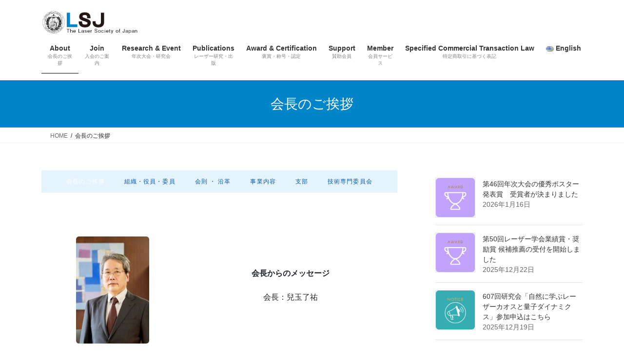

--- FILE ---
content_type: text/html; charset=UTF-8
request_url: https://www.lsj.or.jp/about/
body_size: 24597
content:
<!DOCTYPE html>
<html lang="ja">
<head>
<meta charset="utf-8">
<meta http-equiv="X-UA-Compatible" content="IE=edge">
<meta name="viewport" content="width=device-width, initial-scale=1">

<title>会長のご挨拶 | The Laser Society of Japan</title>
<meta name='robots' content='max-image-preview:large' />
<link rel="alternate" href="https://www.lsj.or.jp/about/" hreflang="ja" />
<link rel="alternate" href="https://www.lsj.or.jp/en/about-lsj/" hreflang="en" />
<link rel='dns-prefetch' href='//webfonts.xserver.jp' />
<link rel='dns-prefetch' href='//use.fontawesome.com' />
<link rel="alternate" type="application/rss+xml" title="The Laser Society of Japan &raquo; フィード" href="https://www.lsj.or.jp/feed/" />
<link rel="alternate" type="application/rss+xml" title="The Laser Society of Japan &raquo; コメントフィード" href="https://www.lsj.or.jp/comments/feed/" />
<link rel="alternate" title="oEmbed (JSON)" type="application/json+oembed" href="https://www.lsj.or.jp/wp-json/oembed/1.0/embed?url=https%3A%2F%2Fwww.lsj.or.jp%2Fabout%2F&#038;lang=ja" />
<link rel="alternate" title="oEmbed (XML)" type="text/xml+oembed" href="https://www.lsj.or.jp/wp-json/oembed/1.0/embed?url=https%3A%2F%2Fwww.lsj.or.jp%2Fabout%2F&#038;format=xml&#038;lang=ja" />
<meta name="description" content="会長からのメッセージ会長：兒玉了祐会員の皆様へこの度，レーザー学会の会長に就任いたしました兒玉でございます．まず初めに，これまで当学会を力強く牽引してこられた前任の久間会長をはじめ，歴代の会長の皆様，そして会員の皆様に心より感謝申し上げます．皆様のご尽力とご協力により，当学会は大いなる発展を遂げてまいりました．今年度は，レーザー学会が創立から51年目を迎え，50年の節目を超えて新たな50年を刻む最初の年であります．50年に及ぶ歴史を誇る当学会は" /><style id='wp-img-auto-sizes-contain-inline-css' type='text/css'>
img:is([sizes=auto i],[sizes^="auto," i]){contain-intrinsic-size:3000px 1500px}
/*# sourceURL=wp-img-auto-sizes-contain-inline-css */
</style>
<link rel='preload' id='pt-cv-public-style-css-preload' href='https://www.lsj.or.jp/wp-content/plugins/content-views-query-and-display-post-page/public/assets/css/cv.css?ver=4.3' as='style' onload="this.onload=null;this.rel='stylesheet'"/>
<link rel='stylesheet' id='pt-cv-public-style-css' href='https://www.lsj.or.jp/wp-content/plugins/content-views-query-and-display-post-page/public/assets/css/cv.css?ver=4.3' media='print' onload="this.media='all'; this.onload=null;">
<link rel='preload' id='vkExUnit_common_style-css-preload' href='https://www.lsj.or.jp/wp-content/plugins/vk-all-in-one-expansion-unit/assets/css/vkExUnit_style.css?ver=9.113.0.1' as='style' onload="this.onload=null;this.rel='stylesheet'"/>
<link rel='stylesheet' id='vkExUnit_common_style-css' href='https://www.lsj.or.jp/wp-content/plugins/vk-all-in-one-expansion-unit/assets/css/vkExUnit_style.css?ver=9.113.0.1' media='print' onload="this.media='all'; this.onload=null;">
<style id='vkExUnit_common_style-inline-css' type='text/css'>
:root {--ver_page_top_button_url:url(https://www.lsj.or.jp/wp-content/plugins/vk-all-in-one-expansion-unit/assets/images/to-top-btn-icon.svg);}@font-face {font-weight: normal;font-style: normal;font-family: "vk_sns";src: url("https://www.lsj.or.jp/wp-content/plugins/vk-all-in-one-expansion-unit/inc/sns/icons/fonts/vk_sns.eot?-bq20cj");src: url("https://www.lsj.or.jp/wp-content/plugins/vk-all-in-one-expansion-unit/inc/sns/icons/fonts/vk_sns.eot?#iefix-bq20cj") format("embedded-opentype"),url("https://www.lsj.or.jp/wp-content/plugins/vk-all-in-one-expansion-unit/inc/sns/icons/fonts/vk_sns.woff?-bq20cj") format("woff"),url("https://www.lsj.or.jp/wp-content/plugins/vk-all-in-one-expansion-unit/inc/sns/icons/fonts/vk_sns.ttf?-bq20cj") format("truetype"),url("https://www.lsj.or.jp/wp-content/plugins/vk-all-in-one-expansion-unit/inc/sns/icons/fonts/vk_sns.svg?-bq20cj#vk_sns") format("svg");}
.veu_promotion-alert__content--text {border: 1px solid rgba(0,0,0,0.125);padding: 0.5em 1em;border-radius: var(--vk-size-radius);margin-bottom: var(--vk-margin-block-bottom);font-size: 0.875rem;}/* Alert Content部分に段落タグを入れた場合に最後の段落の余白を0にする */.veu_promotion-alert__content--text p:last-of-type{margin-bottom:0;margin-top: 0;}
/*# sourceURL=vkExUnit_common_style-inline-css */
</style>
<link rel='preload' id='hfe-widgets-style-css-preload' href='https://www.lsj.or.jp/wp-content/plugins/header-footer-elementor/inc/widgets-css/frontend.css?ver=2.8.2' as='style' onload="this.onload=null;this.rel='stylesheet'"/>
<link rel='stylesheet' id='hfe-widgets-style-css' href='https://www.lsj.or.jp/wp-content/plugins/header-footer-elementor/inc/widgets-css/frontend.css?ver=2.8.2' media='print' onload="this.media='all'; this.onload=null;">
<style id='wp-emoji-styles-inline-css' type='text/css'>

	img.wp-smiley, img.emoji {
		display: inline !important;
		border: none !important;
		box-shadow: none !important;
		height: 1em !important;
		width: 1em !important;
		margin: 0 0.07em !important;
		vertical-align: -0.1em !important;
		background: none !important;
		padding: 0 !important;
	}
/*# sourceURL=wp-emoji-styles-inline-css */
</style>
<style id='classic-theme-styles-inline-css' type='text/css'>
/*! This file is auto-generated */
.wp-block-button__link{color:#fff;background-color:#32373c;border-radius:9999px;box-shadow:none;text-decoration:none;padding:calc(.667em + 2px) calc(1.333em + 2px);font-size:1.125em}.wp-block-file__button{background:#32373c;color:#fff;text-decoration:none}
/*# sourceURL=/wp-includes/css/classic-themes.min.css */
</style>
<link rel='preload' id='gutenberg-pdfjs-style-css-preload' href='https://www.lsj.or.jp/wp-content/plugins/pdfjs-viewer-shortcode/inc/../blocks/build/style-index.css?ver=1769152022' as='style' onload="this.onload=null;this.rel='stylesheet'"/>
<link rel='stylesheet' id='gutenberg-pdfjs-style-css' href='https://www.lsj.or.jp/wp-content/plugins/pdfjs-viewer-shortcode/inc/../blocks/build/style-index.css?ver=1769152022' media='print' onload="this.media='all'; this.onload=null;">
<link rel='preload' id='vk-blocks/alert-css-preload' href='https://www.lsj.or.jp/wp-content/plugins/vk-blocks/build/alert/style.css?ver=1.115.2.1' as='style' onload="this.onload=null;this.rel='stylesheet'"/>
<link rel='stylesheet' id='vk-blocks/alert-css' href='https://www.lsj.or.jp/wp-content/plugins/vk-blocks/build/alert/style.css?ver=1.115.2.1' media='print' onload="this.media='all'; this.onload=null;">
<link rel='preload' id='vk-blocks/ancestor-page-list-css-preload' href='https://www.lsj.or.jp/wp-content/plugins/vk-blocks/build/ancestor-page-list/style.css?ver=1.115.2.1' as='style' onload="this.onload=null;this.rel='stylesheet'"/>
<link rel='stylesheet' id='vk-blocks/ancestor-page-list-css' href='https://www.lsj.or.jp/wp-content/plugins/vk-blocks/build/ancestor-page-list/style.css?ver=1.115.2.1' media='print' onload="this.media='all'; this.onload=null;">
<link rel='preload' id='vk-blocks/balloon-css-preload' href='https://www.lsj.or.jp/wp-content/plugins/vk-blocks/build/balloon/style.css?ver=1.115.2.1' as='style' onload="this.onload=null;this.rel='stylesheet'"/>
<link rel='stylesheet' id='vk-blocks/balloon-css' href='https://www.lsj.or.jp/wp-content/plugins/vk-blocks/build/balloon/style.css?ver=1.115.2.1' media='print' onload="this.media='all'; this.onload=null;">
<link rel='preload' id='vk-blocks/border-box-css-preload' href='https://www.lsj.or.jp/wp-content/plugins/vk-blocks/build/border-box/style.css?ver=1.115.2.1' as='style' onload="this.onload=null;this.rel='stylesheet'"/>
<link rel='stylesheet' id='vk-blocks/border-box-css' href='https://www.lsj.or.jp/wp-content/plugins/vk-blocks/build/border-box/style.css?ver=1.115.2.1' media='print' onload="this.media='all'; this.onload=null;">
<link rel='preload' id='vk-blocks/button-css-preload' href='https://www.lsj.or.jp/wp-content/plugins/vk-blocks/build/button/style.css?ver=1.115.2.1' as='style' onload="this.onload=null;this.rel='stylesheet'"/>
<link rel='stylesheet' id='vk-blocks/button-css' href='https://www.lsj.or.jp/wp-content/plugins/vk-blocks/build/button/style.css?ver=1.115.2.1' media='print' onload="this.media='all'; this.onload=null;">
<link rel='preload' id='vk-blocks/flow-css-preload' href='https://www.lsj.or.jp/wp-content/plugins/vk-blocks/build/flow/style.css?ver=1.115.2.1' as='style' onload="this.onload=null;this.rel='stylesheet'"/>
<link rel='stylesheet' id='vk-blocks/flow-css' href='https://www.lsj.or.jp/wp-content/plugins/vk-blocks/build/flow/style.css?ver=1.115.2.1' media='print' onload="this.media='all'; this.onload=null;">
<link rel='preload' id='vk-blocks/heading-css-preload' href='https://www.lsj.or.jp/wp-content/plugins/vk-blocks/build/heading/style.css?ver=1.115.2.1' as='style' onload="this.onload=null;this.rel='stylesheet'"/>
<link rel='stylesheet' id='vk-blocks/heading-css' href='https://www.lsj.or.jp/wp-content/plugins/vk-blocks/build/heading/style.css?ver=1.115.2.1' media='print' onload="this.media='all'; this.onload=null;">
<link rel='preload' id='vk-blocks/icon-css-preload' href='https://www.lsj.or.jp/wp-content/plugins/vk-blocks/build/icon/style.css?ver=1.115.2.1' as='style' onload="this.onload=null;this.rel='stylesheet'"/>
<link rel='stylesheet' id='vk-blocks/icon-css' href='https://www.lsj.or.jp/wp-content/plugins/vk-blocks/build/icon/style.css?ver=1.115.2.1' media='print' onload="this.media='all'; this.onload=null;">
<link rel='preload' id='vk-blocks/icon-outer-css-preload' href='https://www.lsj.or.jp/wp-content/plugins/vk-blocks/build/icon-outer/style.css?ver=1.115.2.1' as='style' onload="this.onload=null;this.rel='stylesheet'"/>
<link rel='stylesheet' id='vk-blocks/icon-outer-css' href='https://www.lsj.or.jp/wp-content/plugins/vk-blocks/build/icon-outer/style.css?ver=1.115.2.1' media='print' onload="this.media='all'; this.onload=null;">
<link rel='preload' id='vk-blocks/pr-blocks-css-preload' href='https://www.lsj.or.jp/wp-content/plugins/vk-blocks/build/pr-blocks/style.css?ver=1.115.2.1' as='style' onload="this.onload=null;this.rel='stylesheet'"/>
<link rel='stylesheet' id='vk-blocks/pr-blocks-css' href='https://www.lsj.or.jp/wp-content/plugins/vk-blocks/build/pr-blocks/style.css?ver=1.115.2.1' media='print' onload="this.media='all'; this.onload=null;">
<link rel='preload' id='vk-blocks/pr-content-css-preload' href='https://www.lsj.or.jp/wp-content/plugins/vk-blocks/build/pr-content/style.css?ver=1.115.2.1' as='style' onload="this.onload=null;this.rel='stylesheet'"/>
<link rel='stylesheet' id='vk-blocks/pr-content-css' href='https://www.lsj.or.jp/wp-content/plugins/vk-blocks/build/pr-content/style.css?ver=1.115.2.1' media='print' onload="this.media='all'; this.onload=null;">
<link rel='preload' id='vk-blocks/slider-item-css-preload' href='https://www.lsj.or.jp/wp-content/plugins/vk-blocks/build/slider-item/style.css?ver=1.115.2.1' as='style' onload="this.onload=null;this.rel='stylesheet'"/>
<link rel='stylesheet' id='vk-blocks/slider-item-css' href='https://www.lsj.or.jp/wp-content/plugins/vk-blocks/build/slider-item/style.css?ver=1.115.2.1' media='print' onload="this.media='all'; this.onload=null;">
<link rel='preload' id='vk-blocks/spacer-css-preload' href='https://www.lsj.or.jp/wp-content/plugins/vk-blocks/build/spacer/style.css?ver=1.115.2.1' as='style' onload="this.onload=null;this.rel='stylesheet'"/>
<link rel='stylesheet' id='vk-blocks/spacer-css' href='https://www.lsj.or.jp/wp-content/plugins/vk-blocks/build/spacer/style.css?ver=1.115.2.1' media='print' onload="this.media='all'; this.onload=null;">
<link rel='preload' id='vk-blocks/staff-css-preload' href='https://www.lsj.or.jp/wp-content/plugins/vk-blocks/build/staff/style.css?ver=1.115.2.1' as='style' onload="this.onload=null;this.rel='stylesheet'"/>
<link rel='stylesheet' id='vk-blocks/staff-css' href='https://www.lsj.or.jp/wp-content/plugins/vk-blocks/build/staff/style.css?ver=1.115.2.1' media='print' onload="this.media='all'; this.onload=null;">
<link rel='preload' id='vk-blocks/visual-embed-css-preload' href='https://www.lsj.or.jp/wp-content/plugins/vk-blocks/build/visual-embed/style.css?ver=1.115.2.1' as='style' onload="this.onload=null;this.rel='stylesheet'"/>
<link rel='stylesheet' id='vk-blocks/visual-embed-css' href='https://www.lsj.or.jp/wp-content/plugins/vk-blocks/build/visual-embed/style.css?ver=1.115.2.1' media='print' onload="this.media='all'; this.onload=null;">
<style id='font-awesome-svg-styles-default-inline-css' type='text/css'>
.svg-inline--fa {
  display: inline-block;
  height: 1em;
  overflow: visible;
  vertical-align: -.125em;
}
/*# sourceURL=font-awesome-svg-styles-default-inline-css */
</style>
<link rel='preload' id='font-awesome-svg-styles-css-preload' href='https://www.lsj.or.jp/wp-content/uploads/font-awesome/v5.15.1/css/svg-with-js.css' as='style' onload="this.onload=null;this.rel='stylesheet'"/>
<link rel='stylesheet' id='font-awesome-svg-styles-css' href='https://www.lsj.or.jp/wp-content/uploads/font-awesome/v5.15.1/css/svg-with-js.css' media='print' onload="this.media='all'; this.onload=null;">
<style id='font-awesome-svg-styles-inline-css' type='text/css'>
   .wp-block-font-awesome-icon svg::before,
   .wp-rich-text-font-awesome-icon svg::before {content: unset;}
/*# sourceURL=font-awesome-svg-styles-inline-css */
</style>
<style id='global-styles-inline-css' type='text/css'>
:root{--wp--preset--aspect-ratio--square: 1;--wp--preset--aspect-ratio--4-3: 4/3;--wp--preset--aspect-ratio--3-4: 3/4;--wp--preset--aspect-ratio--3-2: 3/2;--wp--preset--aspect-ratio--2-3: 2/3;--wp--preset--aspect-ratio--16-9: 16/9;--wp--preset--aspect-ratio--9-16: 9/16;--wp--preset--color--black: #000000;--wp--preset--color--cyan-bluish-gray: #abb8c3;--wp--preset--color--white: #ffffff;--wp--preset--color--pale-pink: #f78da7;--wp--preset--color--vivid-red: #cf2e2e;--wp--preset--color--luminous-vivid-orange: #ff6900;--wp--preset--color--luminous-vivid-amber: #fcb900;--wp--preset--color--light-green-cyan: #7bdcb5;--wp--preset--color--vivid-green-cyan: #00d084;--wp--preset--color--pale-cyan-blue: #8ed1fc;--wp--preset--color--vivid-cyan-blue: #0693e3;--wp--preset--color--vivid-purple: #9b51e0;--wp--preset--gradient--vivid-cyan-blue-to-vivid-purple: linear-gradient(135deg,rgb(6,147,227) 0%,rgb(155,81,224) 100%);--wp--preset--gradient--light-green-cyan-to-vivid-green-cyan: linear-gradient(135deg,rgb(122,220,180) 0%,rgb(0,208,130) 100%);--wp--preset--gradient--luminous-vivid-amber-to-luminous-vivid-orange: linear-gradient(135deg,rgb(252,185,0) 0%,rgb(255,105,0) 100%);--wp--preset--gradient--luminous-vivid-orange-to-vivid-red: linear-gradient(135deg,rgb(255,105,0) 0%,rgb(207,46,46) 100%);--wp--preset--gradient--very-light-gray-to-cyan-bluish-gray: linear-gradient(135deg,rgb(238,238,238) 0%,rgb(169,184,195) 100%);--wp--preset--gradient--cool-to-warm-spectrum: linear-gradient(135deg,rgb(74,234,220) 0%,rgb(151,120,209) 20%,rgb(207,42,186) 40%,rgb(238,44,130) 60%,rgb(251,105,98) 80%,rgb(254,248,76) 100%);--wp--preset--gradient--blush-light-purple: linear-gradient(135deg,rgb(255,206,236) 0%,rgb(152,150,240) 100%);--wp--preset--gradient--blush-bordeaux: linear-gradient(135deg,rgb(254,205,165) 0%,rgb(254,45,45) 50%,rgb(107,0,62) 100%);--wp--preset--gradient--luminous-dusk: linear-gradient(135deg,rgb(255,203,112) 0%,rgb(199,81,192) 50%,rgb(65,88,208) 100%);--wp--preset--gradient--pale-ocean: linear-gradient(135deg,rgb(255,245,203) 0%,rgb(182,227,212) 50%,rgb(51,167,181) 100%);--wp--preset--gradient--electric-grass: linear-gradient(135deg,rgb(202,248,128) 0%,rgb(113,206,126) 100%);--wp--preset--gradient--midnight: linear-gradient(135deg,rgb(2,3,129) 0%,rgb(40,116,252) 100%);--wp--preset--font-size--small: 13px;--wp--preset--font-size--medium: 20px;--wp--preset--font-size--large: 36px;--wp--preset--font-size--x-large: 42px;--wp--preset--spacing--20: 0.44rem;--wp--preset--spacing--30: 0.67rem;--wp--preset--spacing--40: 1rem;--wp--preset--spacing--50: 1.5rem;--wp--preset--spacing--60: 2.25rem;--wp--preset--spacing--70: 3.38rem;--wp--preset--spacing--80: 5.06rem;--wp--preset--shadow--natural: 6px 6px 9px rgba(0, 0, 0, 0.2);--wp--preset--shadow--deep: 12px 12px 50px rgba(0, 0, 0, 0.4);--wp--preset--shadow--sharp: 6px 6px 0px rgba(0, 0, 0, 0.2);--wp--preset--shadow--outlined: 6px 6px 0px -3px rgb(255, 255, 255), 6px 6px rgb(0, 0, 0);--wp--preset--shadow--crisp: 6px 6px 0px rgb(0, 0, 0);}:where(.is-layout-flex){gap: 0.5em;}:where(.is-layout-grid){gap: 0.5em;}body .is-layout-flex{display: flex;}.is-layout-flex{flex-wrap: wrap;align-items: center;}.is-layout-flex > :is(*, div){margin: 0;}body .is-layout-grid{display: grid;}.is-layout-grid > :is(*, div){margin: 0;}:where(.wp-block-columns.is-layout-flex){gap: 2em;}:where(.wp-block-columns.is-layout-grid){gap: 2em;}:where(.wp-block-post-template.is-layout-flex){gap: 1.25em;}:where(.wp-block-post-template.is-layout-grid){gap: 1.25em;}.has-black-color{color: var(--wp--preset--color--black) !important;}.has-cyan-bluish-gray-color{color: var(--wp--preset--color--cyan-bluish-gray) !important;}.has-white-color{color: var(--wp--preset--color--white) !important;}.has-pale-pink-color{color: var(--wp--preset--color--pale-pink) !important;}.has-vivid-red-color{color: var(--wp--preset--color--vivid-red) !important;}.has-luminous-vivid-orange-color{color: var(--wp--preset--color--luminous-vivid-orange) !important;}.has-luminous-vivid-amber-color{color: var(--wp--preset--color--luminous-vivid-amber) !important;}.has-light-green-cyan-color{color: var(--wp--preset--color--light-green-cyan) !important;}.has-vivid-green-cyan-color{color: var(--wp--preset--color--vivid-green-cyan) !important;}.has-pale-cyan-blue-color{color: var(--wp--preset--color--pale-cyan-blue) !important;}.has-vivid-cyan-blue-color{color: var(--wp--preset--color--vivid-cyan-blue) !important;}.has-vivid-purple-color{color: var(--wp--preset--color--vivid-purple) !important;}.has-black-background-color{background-color: var(--wp--preset--color--black) !important;}.has-cyan-bluish-gray-background-color{background-color: var(--wp--preset--color--cyan-bluish-gray) !important;}.has-white-background-color{background-color: var(--wp--preset--color--white) !important;}.has-pale-pink-background-color{background-color: var(--wp--preset--color--pale-pink) !important;}.has-vivid-red-background-color{background-color: var(--wp--preset--color--vivid-red) !important;}.has-luminous-vivid-orange-background-color{background-color: var(--wp--preset--color--luminous-vivid-orange) !important;}.has-luminous-vivid-amber-background-color{background-color: var(--wp--preset--color--luminous-vivid-amber) !important;}.has-light-green-cyan-background-color{background-color: var(--wp--preset--color--light-green-cyan) !important;}.has-vivid-green-cyan-background-color{background-color: var(--wp--preset--color--vivid-green-cyan) !important;}.has-pale-cyan-blue-background-color{background-color: var(--wp--preset--color--pale-cyan-blue) !important;}.has-vivid-cyan-blue-background-color{background-color: var(--wp--preset--color--vivid-cyan-blue) !important;}.has-vivid-purple-background-color{background-color: var(--wp--preset--color--vivid-purple) !important;}.has-black-border-color{border-color: var(--wp--preset--color--black) !important;}.has-cyan-bluish-gray-border-color{border-color: var(--wp--preset--color--cyan-bluish-gray) !important;}.has-white-border-color{border-color: var(--wp--preset--color--white) !important;}.has-pale-pink-border-color{border-color: var(--wp--preset--color--pale-pink) !important;}.has-vivid-red-border-color{border-color: var(--wp--preset--color--vivid-red) !important;}.has-luminous-vivid-orange-border-color{border-color: var(--wp--preset--color--luminous-vivid-orange) !important;}.has-luminous-vivid-amber-border-color{border-color: var(--wp--preset--color--luminous-vivid-amber) !important;}.has-light-green-cyan-border-color{border-color: var(--wp--preset--color--light-green-cyan) !important;}.has-vivid-green-cyan-border-color{border-color: var(--wp--preset--color--vivid-green-cyan) !important;}.has-pale-cyan-blue-border-color{border-color: var(--wp--preset--color--pale-cyan-blue) !important;}.has-vivid-cyan-blue-border-color{border-color: var(--wp--preset--color--vivid-cyan-blue) !important;}.has-vivid-purple-border-color{border-color: var(--wp--preset--color--vivid-purple) !important;}.has-vivid-cyan-blue-to-vivid-purple-gradient-background{background: var(--wp--preset--gradient--vivid-cyan-blue-to-vivid-purple) !important;}.has-light-green-cyan-to-vivid-green-cyan-gradient-background{background: var(--wp--preset--gradient--light-green-cyan-to-vivid-green-cyan) !important;}.has-luminous-vivid-amber-to-luminous-vivid-orange-gradient-background{background: var(--wp--preset--gradient--luminous-vivid-amber-to-luminous-vivid-orange) !important;}.has-luminous-vivid-orange-to-vivid-red-gradient-background{background: var(--wp--preset--gradient--luminous-vivid-orange-to-vivid-red) !important;}.has-very-light-gray-to-cyan-bluish-gray-gradient-background{background: var(--wp--preset--gradient--very-light-gray-to-cyan-bluish-gray) !important;}.has-cool-to-warm-spectrum-gradient-background{background: var(--wp--preset--gradient--cool-to-warm-spectrum) !important;}.has-blush-light-purple-gradient-background{background: var(--wp--preset--gradient--blush-light-purple) !important;}.has-blush-bordeaux-gradient-background{background: var(--wp--preset--gradient--blush-bordeaux) !important;}.has-luminous-dusk-gradient-background{background: var(--wp--preset--gradient--luminous-dusk) !important;}.has-pale-ocean-gradient-background{background: var(--wp--preset--gradient--pale-ocean) !important;}.has-electric-grass-gradient-background{background: var(--wp--preset--gradient--electric-grass) !important;}.has-midnight-gradient-background{background: var(--wp--preset--gradient--midnight) !important;}.has-small-font-size{font-size: var(--wp--preset--font-size--small) !important;}.has-medium-font-size{font-size: var(--wp--preset--font-size--medium) !important;}.has-large-font-size{font-size: var(--wp--preset--font-size--large) !important;}.has-x-large-font-size{font-size: var(--wp--preset--font-size--x-large) !important;}
:where(.wp-block-post-template.is-layout-flex){gap: 1.25em;}:where(.wp-block-post-template.is-layout-grid){gap: 1.25em;}
:where(.wp-block-term-template.is-layout-flex){gap: 1.25em;}:where(.wp-block-term-template.is-layout-grid){gap: 1.25em;}
:where(.wp-block-columns.is-layout-flex){gap: 2em;}:where(.wp-block-columns.is-layout-grid){gap: 2em;}
:root :where(.wp-block-pullquote){font-size: 1.5em;line-height: 1.6;}
/*# sourceURL=global-styles-inline-css */
</style>
<link rel='preload' id='ppress-frontend-css-preload' href='https://www.lsj.or.jp/wp-content/plugins/wp-user-avatar/assets/css/frontend.min.css?ver=4.16.9' as='style' onload="this.onload=null;this.rel='stylesheet'"/>
<link rel='stylesheet' id='ppress-frontend-css' href='https://www.lsj.or.jp/wp-content/plugins/wp-user-avatar/assets/css/frontend.min.css?ver=4.16.9' media='print' onload="this.media='all'; this.onload=null;">
<link rel='preload' id='ppress-flatpickr-css-preload' href='https://www.lsj.or.jp/wp-content/plugins/wp-user-avatar/assets/flatpickr/flatpickr.min.css?ver=4.16.9' as='style' onload="this.onload=null;this.rel='stylesheet'"/>
<link rel='stylesheet' id='ppress-flatpickr-css' href='https://www.lsj.or.jp/wp-content/plugins/wp-user-avatar/assets/flatpickr/flatpickr.min.css?ver=4.16.9' media='print' onload="this.media='all'; this.onload=null;">
<link rel='preload' id='ppress-select2-css-preload' href='https://www.lsj.or.jp/wp-content/plugins/wp-user-avatar/assets/select2/select2.min.css?ver=6.9' as='style' onload="this.onload=null;this.rel='stylesheet'"/>
<link rel='stylesheet' id='ppress-select2-css' href='https://www.lsj.or.jp/wp-content/plugins/wp-user-avatar/assets/select2/select2.min.css?ver=6.9' media='print' onload="this.media='all'; this.onload=null;">
<link rel='preload' id='hfe-style-css-preload' href='https://www.lsj.or.jp/wp-content/plugins/header-footer-elementor/assets/css/header-footer-elementor.css?ver=2.8.2' as='style' onload="this.onload=null;this.rel='stylesheet'"/>
<link rel='stylesheet' id='hfe-style-css' href='https://www.lsj.or.jp/wp-content/plugins/header-footer-elementor/assets/css/header-footer-elementor.css?ver=2.8.2' media='print' onload="this.media='all'; this.onload=null;">
<link rel='preload' id='elementor-icons-css-preload' href='https://www.lsj.or.jp/wp-content/plugins/elementor/assets/lib/eicons/css/elementor-icons.min.css?ver=5.46.0' as='style' onload="this.onload=null;this.rel='stylesheet'"/>
<link rel='stylesheet' id='elementor-icons-css' href='https://www.lsj.or.jp/wp-content/plugins/elementor/assets/lib/eicons/css/elementor-icons.min.css?ver=5.46.0' media='print' onload="this.media='all'; this.onload=null;">
<link rel='preload' id='elementor-frontend-css-preload' href='https://www.lsj.or.jp/wp-content/plugins/elementor/assets/css/frontend.min.css?ver=3.34.4' as='style' onload="this.onload=null;this.rel='stylesheet'"/>
<link rel='stylesheet' id='elementor-frontend-css' href='https://www.lsj.or.jp/wp-content/plugins/elementor/assets/css/frontend.min.css?ver=3.34.4' media='print' onload="this.media='all'; this.onload=null;">
<link rel='preload' id='elementor-post-6-css-preload' href='https://www.lsj.or.jp/wp-content/uploads/elementor/css/post-6.css?ver=1769874151' as='style' onload="this.onload=null;this.rel='stylesheet'"/>
<link rel='stylesheet' id='elementor-post-6-css' href='https://www.lsj.or.jp/wp-content/uploads/elementor/css/post-6.css?ver=1769874151' media='print' onload="this.media='all'; this.onload=null;">
<link rel='preload' id='font-awesome-5-all-css-preload' href='https://www.lsj.or.jp/wp-content/plugins/elementor/assets/lib/font-awesome/css/all.min.css?ver=3.34.4' as='style' onload="this.onload=null;this.rel='stylesheet'"/>
<link rel='stylesheet' id='font-awesome-5-all-css' href='https://www.lsj.or.jp/wp-content/plugins/elementor/assets/lib/font-awesome/css/all.min.css?ver=3.34.4' media='print' onload="this.media='all'; this.onload=null;">
<link rel='preload' id='font-awesome-4-shim-css-preload' href='https://www.lsj.or.jp/wp-content/plugins/elementor/assets/lib/font-awesome/css/v4-shims.min.css?ver=3.34.4' as='style' onload="this.onload=null;this.rel='stylesheet'"/>
<link rel='stylesheet' id='font-awesome-4-shim-css' href='https://www.lsj.or.jp/wp-content/plugins/elementor/assets/lib/font-awesome/css/v4-shims.min.css?ver=3.34.4' media='print' onload="this.media='all'; this.onload=null;">
<link rel='preload' id='widget-nav-menu-css-preload' href='https://www.lsj.or.jp/wp-content/plugins/elementor-pro/assets/css/widget-nav-menu.min.css?ver=3.34.4' as='style' onload="this.onload=null;this.rel='stylesheet'"/>
<link rel='stylesheet' id='widget-nav-menu-css' href='https://www.lsj.or.jp/wp-content/plugins/elementor-pro/assets/css/widget-nav-menu.min.css?ver=3.34.4' media='print' onload="this.media='all'; this.onload=null;">
<link rel='preload' id='widget-image-css-preload' href='https://www.lsj.or.jp/wp-content/plugins/elementor/assets/css/widget-image.min.css?ver=3.34.4' as='style' onload="this.onload=null;this.rel='stylesheet'"/>
<link rel='stylesheet' id='widget-image-css' href='https://www.lsj.or.jp/wp-content/plugins/elementor/assets/css/widget-image.min.css?ver=3.34.4' media='print' onload="this.media='all'; this.onload=null;">
<link rel='preload' id='elementor-post-2482-css-preload' href='https://www.lsj.or.jp/wp-content/uploads/elementor/css/post-2482.css?ver=1769874151' as='style' onload="this.onload=null;this.rel='stylesheet'"/>
<link rel='stylesheet' id='elementor-post-2482-css' href='https://www.lsj.or.jp/wp-content/uploads/elementor/css/post-2482.css?ver=1769874151' media='print' onload="this.media='all'; this.onload=null;">
<link rel='stylesheet' id='vk-swiper-style-css' href='https://www.lsj.or.jp/wp-content/plugins/vk-blocks/vendor/vektor-inc/vk-swiper/src/assets/css/swiper-bundle.min.css?ver=11.0.2' type='text/css' media='all' />
<link rel='stylesheet' id='bootstrap-4-style-css' href='https://www.lsj.or.jp/wp-content/themes/lightning/_g2/library/bootstrap-4/css/bootstrap.min.css?ver=4.5.0' type='text/css' media='all' />
<link rel='stylesheet' id='lightning-common-style-css' href='https://www.lsj.or.jp/wp-content/themes/lightning/_g2/assets/css/common.css?ver=15.33.1' type='text/css' media='all' />
<style id='lightning-common-style-inline-css' type='text/css'>
/* vk-mobile-nav */:root {--vk-mobile-nav-menu-btn-bg-src: url("https://www.lsj.or.jp/wp-content/themes/lightning/_g2/inc/vk-mobile-nav/package/images/vk-menu-btn-black.svg");--vk-mobile-nav-menu-btn-close-bg-src: url("https://www.lsj.or.jp/wp-content/themes/lightning/_g2/inc/vk-mobile-nav/package/images/vk-menu-close-black.svg");--vk-menu-acc-icon-open-black-bg-src: url("https://www.lsj.or.jp/wp-content/themes/lightning/_g2/inc/vk-mobile-nav/package/images/vk-menu-acc-icon-open-black.svg");--vk-menu-acc-icon-open-white-bg-src: url("https://www.lsj.or.jp/wp-content/themes/lightning/_g2/inc/vk-mobile-nav/package/images/vk-menu-acc-icon-open-white.svg");--vk-menu-acc-icon-close-black-bg-src: url("https://www.lsj.or.jp/wp-content/themes/lightning/_g2/inc/vk-mobile-nav/package/images/vk-menu-close-black.svg");--vk-menu-acc-icon-close-white-bg-src: url("https://www.lsj.or.jp/wp-content/themes/lightning/_g2/inc/vk-mobile-nav/package/images/vk-menu-close-white.svg");}
/*# sourceURL=lightning-common-style-inline-css */
</style>
<link rel='stylesheet' id='lightning-design-style-css' href='https://www.lsj.or.jp/wp-content/themes/lightning/_g2/design-skin/origin2/css/style.css?ver=15.33.1' type='text/css' media='all' />
<style id='lightning-design-style-inline-css' type='text/css'>
:root {--color-key:#0085c8;--wp--preset--color--vk-color-primary:#0085c8;--color-key-dark:#000000;}
/* ltg common custom */:root {--vk-menu-acc-btn-border-color:#333;--vk-color-primary:#0085c8;--vk-color-primary-dark:#000000;--vk-color-primary-vivid:#0092dc;--color-key:#0085c8;--wp--preset--color--vk-color-primary:#0085c8;--color-key-dark:#000000;}.veu_color_txt_key { color:#000000 ; }.veu_color_bg_key { background-color:#000000 ; }.veu_color_border_key { border-color:#000000 ; }.btn-default { border-color:#0085c8;color:#0085c8;}.btn-default:focus,.btn-default:hover { border-color:#0085c8;background-color: #0085c8; }.wp-block-search__button,.btn-primary { background-color:#0085c8;border-color:#000000; }.wp-block-search__button:focus,.wp-block-search__button:hover,.btn-primary:not(:disabled):not(.disabled):active,.btn-primary:focus,.btn-primary:hover { background-color:#000000;border-color:#0085c8; }.btn-outline-primary { color : #0085c8 ; border-color:#0085c8; }.btn-outline-primary:not(:disabled):not(.disabled):active,.btn-outline-primary:focus,.btn-outline-primary:hover { color : #fff; background-color:#0085c8;border-color:#000000; }a { color:#075aae; }a:hover { color:#6ec1e4; }
.tagcloud a:before { font-family: "Font Awesome 7 Free";content: "\f02b";font-weight: bold; }
.siteContent_after.sectionBox{padding:0;}
.media .media-body .media-heading a:hover { color:#0085c8; }@media (min-width: 768px){.gMenu > li:before,.gMenu > li.menu-item-has-children::after { border-bottom-color:#000000 }.gMenu li li { background-color:#000000 }.gMenu li li a:hover { background-color:#0085c8; }} /* @media (min-width: 768px) */.page-header { background-color:#0085c8; }h2,.mainSection-title { border-top-color:#0085c8; }h3:after,.subSection-title:after { border-bottom-color:#0085c8; }ul.page-numbers li span.page-numbers.current,.page-link dl .post-page-numbers.current { background-color:#0085c8; }.pager li > a { border-color:#0085c8;color:#0085c8;}.pager li > a:hover { background-color:#0085c8;color:#fff;}.siteFooter { border-top-color:#0085c8; }dt { border-left-color:#0085c8; }:root {--g_nav_main_acc_icon_open_url:url(https://www.lsj.or.jp/wp-content/themes/lightning/_g2/inc/vk-mobile-nav/package/images/vk-menu-acc-icon-open-black.svg);--g_nav_main_acc_icon_close_url: url(https://www.lsj.or.jp/wp-content/themes/lightning/_g2/inc/vk-mobile-nav/package/images/vk-menu-close-black.svg);--g_nav_sub_acc_icon_open_url: url(https://www.lsj.or.jp/wp-content/themes/lightning/_g2/inc/vk-mobile-nav/package/images/vk-menu-acc-icon-open-white.svg);--g_nav_sub_acc_icon_close_url: url(https://www.lsj.or.jp/wp-content/themes/lightning/_g2/inc/vk-mobile-nav/package/images/vk-menu-close-white.svg);}
/*# sourceURL=lightning-design-style-inline-css */
</style>
<link rel='preload' id='veu-cta-css-preload' href='https://www.lsj.or.jp/wp-content/plugins/vk-all-in-one-expansion-unit/inc/call-to-action/package/assets/css/style.css?ver=9.113.0.1' as='style' onload="this.onload=null;this.rel='stylesheet'"/>
<link rel='stylesheet' id='veu-cta-css' href='https://www.lsj.or.jp/wp-content/plugins/vk-all-in-one-expansion-unit/inc/call-to-action/package/assets/css/style.css?ver=9.113.0.1' media='print' onload="this.media='all'; this.onload=null;">
<link rel='stylesheet' id='vk-blocks-build-css-css' href='https://www.lsj.or.jp/wp-content/plugins/vk-blocks/build/block-build.css?ver=1.115.2.1' type='text/css' media='all' />
<style id='vk-blocks-build-css-inline-css' type='text/css'>

	:root {
		--vk_image-mask-circle: url(https://www.lsj.or.jp/wp-content/plugins/vk-blocks/inc/vk-blocks/images/circle.svg);
		--vk_image-mask-wave01: url(https://www.lsj.or.jp/wp-content/plugins/vk-blocks/inc/vk-blocks/images/wave01.svg);
		--vk_image-mask-wave02: url(https://www.lsj.or.jp/wp-content/plugins/vk-blocks/inc/vk-blocks/images/wave02.svg);
		--vk_image-mask-wave03: url(https://www.lsj.or.jp/wp-content/plugins/vk-blocks/inc/vk-blocks/images/wave03.svg);
		--vk_image-mask-wave04: url(https://www.lsj.or.jp/wp-content/plugins/vk-blocks/inc/vk-blocks/images/wave04.svg);
	}
	

	:root {

		--vk-balloon-border-width:1px;

		--vk-balloon-speech-offset:-12px;
	}
	

	:root {
		--vk_flow-arrow: url(https://www.lsj.or.jp/wp-content/plugins/vk-blocks/inc/vk-blocks/images/arrow_bottom.svg);
	}
	
/*# sourceURL=vk-blocks-build-css-inline-css */
</style>
<link rel='preload' id='lightning-theme-style-css-preload' href='https://www.lsj.or.jp/wp-content/themes/lightning/style.css?ver=15.33.1' as='style' onload="this.onload=null;this.rel='stylesheet'"/>
<link rel='stylesheet' id='lightning-theme-style-css' href='https://www.lsj.or.jp/wp-content/themes/lightning/style.css?ver=15.33.1' media='print' onload="this.media='all'; this.onload=null;">
<link rel='preload' id='vk-font-awesome-css-preload' href='https://www.lsj.or.jp/wp-content/themes/lightning/vendor/vektor-inc/font-awesome-versions/src/font-awesome/css/all.min.css?ver=7.1.0' as='style' onload="this.onload=null;this.rel='stylesheet'"/>
<link rel='stylesheet' id='vk-font-awesome-css' href='https://www.lsj.or.jp/wp-content/themes/lightning/vendor/vektor-inc/font-awesome-versions/src/font-awesome/css/all.min.css?ver=7.1.0' media='print' onload="this.media='all'; this.onload=null;">
<link rel='preload' id='font-awesome-official-css-preload' href='https://use.fontawesome.com/releases/v5.15.1/css/all.css' as='style' onload="this.onload=null;this.rel='stylesheet'"/>
<link rel='stylesheet' id='font-awesome-official-css' href='https://use.fontawesome.com/releases/v5.15.1/css/all.css' media='print' onload="this.media='all'; this.onload=null;">
<link rel='preload' id='hfe-elementor-icons-css-preload' href='https://www.lsj.or.jp/wp-content/plugins/elementor/assets/lib/eicons/css/elementor-icons.min.css?ver=5.34.0' as='style' onload="this.onload=null;this.rel='stylesheet'"/>
<link rel='stylesheet' id='hfe-elementor-icons-css' href='https://www.lsj.or.jp/wp-content/plugins/elementor/assets/lib/eicons/css/elementor-icons.min.css?ver=5.34.0' media='print' onload="this.media='all'; this.onload=null;">
<link rel='preload' id='hfe-icons-list-css-preload' href='https://www.lsj.or.jp/wp-content/plugins/elementor/assets/css/widget-icon-list.min.css?ver=3.24.3' as='style' onload="this.onload=null;this.rel='stylesheet'"/>
<link rel='stylesheet' id='hfe-icons-list-css' href='https://www.lsj.or.jp/wp-content/plugins/elementor/assets/css/widget-icon-list.min.css?ver=3.24.3' media='print' onload="this.media='all'; this.onload=null;">
<link rel='preload' id='hfe-social-icons-css-preload' href='https://www.lsj.or.jp/wp-content/plugins/elementor/assets/css/widget-social-icons.min.css?ver=3.24.0' as='style' onload="this.onload=null;this.rel='stylesheet'"/>
<link rel='stylesheet' id='hfe-social-icons-css' href='https://www.lsj.or.jp/wp-content/plugins/elementor/assets/css/widget-social-icons.min.css?ver=3.24.0' media='print' onload="this.media='all'; this.onload=null;">
<link rel='preload' id='hfe-social-share-icons-brands-css-preload' href='https://www.lsj.or.jp/wp-content/plugins/elementor/assets/lib/font-awesome/css/brands.css?ver=5.15.3' as='style' onload="this.onload=null;this.rel='stylesheet'"/>
<link rel='stylesheet' id='hfe-social-share-icons-brands-css' href='https://www.lsj.or.jp/wp-content/plugins/elementor/assets/lib/font-awesome/css/brands.css?ver=5.15.3' media='print' onload="this.media='all'; this.onload=null;">
<link rel='preload' id='hfe-social-share-icons-fontawesome-css-preload' href='https://www.lsj.or.jp/wp-content/plugins/elementor/assets/lib/font-awesome/css/fontawesome.css?ver=5.15.3' as='style' onload="this.onload=null;this.rel='stylesheet'"/>
<link rel='stylesheet' id='hfe-social-share-icons-fontawesome-css' href='https://www.lsj.or.jp/wp-content/plugins/elementor/assets/lib/font-awesome/css/fontawesome.css?ver=5.15.3' media='print' onload="this.media='all'; this.onload=null;">
<link rel='preload' id='hfe-nav-menu-icons-css-preload' href='https://www.lsj.or.jp/wp-content/plugins/elementor/assets/lib/font-awesome/css/solid.css?ver=5.15.3' as='style' onload="this.onload=null;this.rel='stylesheet'"/>
<link rel='stylesheet' id='hfe-nav-menu-icons-css' href='https://www.lsj.or.jp/wp-content/plugins/elementor/assets/lib/font-awesome/css/solid.css?ver=5.15.3' media='print' onload="this.media='all'; this.onload=null;">
<link rel='preload' id='hfe-widget-blockquote-css-preload' href='https://www.lsj.or.jp/wp-content/plugins/elementor-pro/assets/css/widget-blockquote.min.css?ver=3.25.0' as='style' onload="this.onload=null;this.rel='stylesheet'"/>
<link rel='stylesheet' id='hfe-widget-blockquote-css' href='https://www.lsj.or.jp/wp-content/plugins/elementor-pro/assets/css/widget-blockquote.min.css?ver=3.25.0' media='print' onload="this.media='all'; this.onload=null;">
<link rel='preload' id='hfe-mega-menu-css-preload' href='https://www.lsj.or.jp/wp-content/plugins/elementor-pro/assets/css/widget-mega-menu.min.css?ver=3.26.2' as='style' onload="this.onload=null;this.rel='stylesheet'"/>
<link rel='stylesheet' id='hfe-mega-menu-css' href='https://www.lsj.or.jp/wp-content/plugins/elementor-pro/assets/css/widget-mega-menu.min.css?ver=3.26.2' media='print' onload="this.media='all'; this.onload=null;">
<link rel='preload' id='hfe-nav-menu-widget-css-preload' href='https://www.lsj.or.jp/wp-content/plugins/elementor-pro/assets/css/widget-nav-menu.min.css?ver=3.26.0' as='style' onload="this.onload=null;this.rel='stylesheet'"/>
<link rel='stylesheet' id='hfe-nav-menu-widget-css' href='https://www.lsj.or.jp/wp-content/plugins/elementor-pro/assets/css/widget-nav-menu.min.css?ver=3.26.0' media='print' onload="this.media='all'; this.onload=null;">
<link rel='preload' id='eael-general-css-preload' href='https://www.lsj.or.jp/wp-content/plugins/essential-addons-for-elementor-lite/assets/front-end/css/view/general.min.css?ver=6.5.9' as='style' onload="this.onload=null;this.rel='stylesheet'"/>
<link rel='stylesheet' id='eael-general-css' href='https://www.lsj.or.jp/wp-content/plugins/essential-addons-for-elementor-lite/assets/front-end/css/view/general.min.css?ver=6.5.9' media='print' onload="this.media='all'; this.onload=null;">
<link rel='preload' id='font-awesome-official-v4shim-css-preload' href='https://use.fontawesome.com/releases/v5.15.1/css/v4-shims.css' as='style' onload="this.onload=null;this.rel='stylesheet'"/>
<link rel='stylesheet' id='font-awesome-official-v4shim-css' href='https://use.fontawesome.com/releases/v5.15.1/css/v4-shims.css' media='print' onload="this.media='all'; this.onload=null;">
<style id='font-awesome-official-v4shim-inline-css' type='text/css'>
@font-face {
font-family: "FontAwesome";
font-display: block;
src: url("https://use.fontawesome.com/releases/v5.15.1/webfonts/fa-brands-400.eot"),
		url("https://use.fontawesome.com/releases/v5.15.1/webfonts/fa-brands-400.eot?#iefix") format("embedded-opentype"),
		url("https://use.fontawesome.com/releases/v5.15.1/webfonts/fa-brands-400.woff2") format("woff2"),
		url("https://use.fontawesome.com/releases/v5.15.1/webfonts/fa-brands-400.woff") format("woff"),
		url("https://use.fontawesome.com/releases/v5.15.1/webfonts/fa-brands-400.ttf") format("truetype"),
		url("https://use.fontawesome.com/releases/v5.15.1/webfonts/fa-brands-400.svg#fontawesome") format("svg");
}

@font-face {
font-family: "FontAwesome";
font-display: block;
src: url("https://use.fontawesome.com/releases/v5.15.1/webfonts/fa-solid-900.eot"),
		url("https://use.fontawesome.com/releases/v5.15.1/webfonts/fa-solid-900.eot?#iefix") format("embedded-opentype"),
		url("https://use.fontawesome.com/releases/v5.15.1/webfonts/fa-solid-900.woff2") format("woff2"),
		url("https://use.fontawesome.com/releases/v5.15.1/webfonts/fa-solid-900.woff") format("woff"),
		url("https://use.fontawesome.com/releases/v5.15.1/webfonts/fa-solid-900.ttf") format("truetype"),
		url("https://use.fontawesome.com/releases/v5.15.1/webfonts/fa-solid-900.svg#fontawesome") format("svg");
}

@font-face {
font-family: "FontAwesome";
font-display: block;
src: url("https://use.fontawesome.com/releases/v5.15.1/webfonts/fa-regular-400.eot"),
		url("https://use.fontawesome.com/releases/v5.15.1/webfonts/fa-regular-400.eot?#iefix") format("embedded-opentype"),
		url("https://use.fontawesome.com/releases/v5.15.1/webfonts/fa-regular-400.woff2") format("woff2"),
		url("https://use.fontawesome.com/releases/v5.15.1/webfonts/fa-regular-400.woff") format("woff"),
		url("https://use.fontawesome.com/releases/v5.15.1/webfonts/fa-regular-400.ttf") format("truetype"),
		url("https://use.fontawesome.com/releases/v5.15.1/webfonts/fa-regular-400.svg#fontawesome") format("svg");
unicode-range: U+F004-F005,U+F007,U+F017,U+F022,U+F024,U+F02E,U+F03E,U+F044,U+F057-F059,U+F06E,U+F070,U+F075,U+F07B-F07C,U+F080,U+F086,U+F089,U+F094,U+F09D,U+F0A0,U+F0A4-F0A7,U+F0C5,U+F0C7-F0C8,U+F0E0,U+F0EB,U+F0F3,U+F0F8,U+F0FE,U+F111,U+F118-F11A,U+F11C,U+F133,U+F144,U+F146,U+F14A,U+F14D-F14E,U+F150-F152,U+F15B-F15C,U+F164-F165,U+F185-F186,U+F191-F192,U+F1AD,U+F1C1-F1C9,U+F1CD,U+F1D8,U+F1E3,U+F1EA,U+F1F6,U+F1F9,U+F20A,U+F247-F249,U+F24D,U+F254-F25B,U+F25D,U+F267,U+F271-F274,U+F279,U+F28B,U+F28D,U+F2B5-F2B6,U+F2B9,U+F2BB,U+F2BD,U+F2C1-F2C2,U+F2D0,U+F2D2,U+F2DC,U+F2ED,U+F328,U+F358-F35B,U+F3A5,U+F3D1,U+F410,U+F4AD;
}
/*# sourceURL=font-awesome-official-v4shim-inline-css */
</style>
<link rel='preload' id='elementor-gf-local-roboto-css-preload' href='https://www.lsj.or.jp/wp-content/uploads/elementor/google-fonts/css/roboto.css?ver=1742226316' as='style' onload="this.onload=null;this.rel='stylesheet'"/>
<link rel='stylesheet' id='elementor-gf-local-roboto-css' href='https://www.lsj.or.jp/wp-content/uploads/elementor/google-fonts/css/roboto.css?ver=1742226316' media='print' onload="this.media='all'; this.onload=null;">
<link rel='preload' id='elementor-gf-local-robotoslab-css-preload' href='https://www.lsj.or.jp/wp-content/uploads/elementor/google-fonts/css/robotoslab.css?ver=1742226320' as='style' onload="this.onload=null;this.rel='stylesheet'"/>
<link rel='stylesheet' id='elementor-gf-local-robotoslab-css' href='https://www.lsj.or.jp/wp-content/uploads/elementor/google-fonts/css/robotoslab.css?ver=1742226320' media='print' onload="this.media='all'; this.onload=null;">
<link rel='preload' id='elementor-icons-shared-0-css-preload' href='https://www.lsj.or.jp/wp-content/plugins/elementor/assets/lib/font-awesome/css/fontawesome.min.css?ver=5.15.3' as='style' onload="this.onload=null;this.rel='stylesheet'"/>
<link rel='stylesheet' id='elementor-icons-shared-0-css' href='https://www.lsj.or.jp/wp-content/plugins/elementor/assets/lib/font-awesome/css/fontawesome.min.css?ver=5.15.3' media='print' onload="this.media='all'; this.onload=null;">
<link rel='preload' id='elementor-icons-fa-solid-css-preload' href='https://www.lsj.or.jp/wp-content/plugins/elementor/assets/lib/font-awesome/css/solid.min.css?ver=5.15.3' as='style' onload="this.onload=null;this.rel='stylesheet'"/>
<link rel='stylesheet' id='elementor-icons-fa-solid-css' href='https://www.lsj.or.jp/wp-content/plugins/elementor/assets/lib/font-awesome/css/solid.min.css?ver=5.15.3' media='print' onload="this.media='all'; this.onload=null;">
<script type="text/javascript" src="https://www.lsj.or.jp/wp-includes/js/jquery/jquery.min.js?ver=3.7.1" id="jquery-core-js"></script>
<script type="text/javascript" src="https://www.lsj.or.jp/wp-includes/js/jquery/jquery-migrate.min.js?ver=3.4.1" id="jquery-migrate-js"></script>
<script type="text/javascript" id="jquery-js-after">
/* <![CDATA[ */
!function($){"use strict";$(document).ready(function(){$(this).scrollTop()>100&&$(".hfe-scroll-to-top-wrap").removeClass("hfe-scroll-to-top-hide"),$(window).scroll(function(){$(this).scrollTop()<100?$(".hfe-scroll-to-top-wrap").fadeOut(300):$(".hfe-scroll-to-top-wrap").fadeIn(300)}),$(".hfe-scroll-to-top-wrap").on("click",function(){$("html, body").animate({scrollTop:0},300);return!1})})}(jQuery);
!function($){'use strict';$(document).ready(function(){var bar=$('.hfe-reading-progress-bar');if(!bar.length)return;$(window).on('scroll',function(){var s=$(window).scrollTop(),d=$(document).height()-$(window).height(),p=d? s/d*100:0;bar.css('width',p+'%')});});}(jQuery);
//# sourceURL=jquery-js-after
/* ]]> */
</script>
<script type="text/javascript" src="//webfonts.xserver.jp/js/xserverv3.js?fadein=0&amp;ver=2.0.9" id="typesquare_std-js"></script>
<script type="text/javascript" src="https://www.lsj.or.jp/wp-content/plugins/wp-user-avatar/assets/flatpickr/flatpickr.min.js?ver=4.16.9" id="ppress-flatpickr-js"></script>
<script type="text/javascript" src="https://www.lsj.or.jp/wp-content/plugins/wp-user-avatar/assets/select2/select2.min.js?ver=4.16.9" id="ppress-select2-js"></script>
<script type="text/javascript" src="https://www.lsj.or.jp/wp-content/plugins/elementor/assets/lib/font-awesome/js/v4-shims.min.js?ver=3.34.4" id="font-awesome-4-shim-js"></script>
<link rel="https://api.w.org/" href="https://www.lsj.or.jp/wp-json/" /><link rel="alternate" title="JSON" type="application/json" href="https://www.lsj.or.jp/wp-json/wp/v2/pages/2482" /><link rel="EditURI" type="application/rsd+xml" title="RSD" href="https://www.lsj.or.jp/xmlrpc.php?rsd" />
<meta name="generator" content="WordPress 6.9" />
<link rel="canonical" href="https://www.lsj.or.jp/about/" />
<link rel='shortlink' href='https://www.lsj.or.jp/?p=2482' />
<style id="lightning-color-custom-for-plugins" type="text/css">/* ltg theme common */.color_key_bg,.color_key_bg_hover:hover{background-color: #0085c8;}.color_key_txt,.color_key_txt_hover:hover{color: #0085c8;}.color_key_border,.color_key_border_hover:hover{border-color: #0085c8;}.color_key_dark_bg,.color_key_dark_bg_hover:hover{background-color: #000000;}.color_key_dark_txt,.color_key_dark_txt_hover:hover{color: #000000;}.color_key_dark_border,.color_key_dark_border_hover:hover{border-color: #000000;}</style><meta name="generator" content="Elementor 3.34.4; features: additional_custom_breakpoints; settings: css_print_method-external, google_font-enabled, font_display-auto">
			<style>
				.e-con.e-parent:nth-of-type(n+4):not(.e-lazyloaded):not(.e-no-lazyload),
				.e-con.e-parent:nth-of-type(n+4):not(.e-lazyloaded):not(.e-no-lazyload) * {
					background-image: none !important;
				}
				@media screen and (max-height: 1024px) {
					.e-con.e-parent:nth-of-type(n+3):not(.e-lazyloaded):not(.e-no-lazyload),
					.e-con.e-parent:nth-of-type(n+3):not(.e-lazyloaded):not(.e-no-lazyload) * {
						background-image: none !important;
					}
				}
				@media screen and (max-height: 640px) {
					.e-con.e-parent:nth-of-type(n+2):not(.e-lazyloaded):not(.e-no-lazyload),
					.e-con.e-parent:nth-of-type(n+2):not(.e-lazyloaded):not(.e-no-lazyload) * {
						background-image: none !important;
					}
				}
			</style>
			<!-- [ VK All in One Expansion Unit OGP ] -->
<meta property="og:site_name" content="The Laser Society of Japan" />
<meta property="og:url" content="https://www.lsj.or.jp/about/" />
<meta property="og:title" content="会長のご挨拶 | The Laser Society of Japan" />
<meta property="og:description" content="会長からのメッセージ会長：兒玉了祐会員の皆様へこの度，レーザー学会の会長に就任いたしました兒玉でございます．まず初めに，これまで当学会を力強く牽引してこられた前任の久間会長をはじめ，歴代の会長の皆様，そして会員の皆様に心より感謝申し上げます．皆様のご尽力とご協力により，当学会は大いなる発展を遂げてまいりました．今年度は，レーザー学会が創立から51年目を迎え，50年の節目を超えて新たな50年を刻む最初の年であります．50年に及ぶ歴史を誇る当学会は" />
<meta property="og:type" content="article" />
<meta property="og:image" content="https://www.lsj.or.jp/wp-includes/images/media/default.svg" />
<meta property="og:image:width" content="48" />
<meta property="og:image:height" content="64" />
<!-- [ / VK All in One Expansion Unit OGP ] -->
<!-- [ VK All in One Expansion Unit twitter card ] -->
<meta name="twitter:card" content="summary_large_image">
<meta name="twitter:description" content="会長からのメッセージ会長：兒玉了祐会員の皆様へこの度，レーザー学会の会長に就任いたしました兒玉でございます．まず初めに，これまで当学会を力強く牽引してこられた前任の久間会長をはじめ，歴代の会長の皆様，そして会員の皆様に心より感謝申し上げます．皆様のご尽力とご協力により，当学会は大いなる発展を遂げてまいりました．今年度は，レーザー学会が創立から51年目を迎え，50年の節目を超えて新たな50年を刻む最初の年であります．50年に及ぶ歴史を誇る当学会は">
<meta name="twitter:title" content="会長のご挨拶 | The Laser Society of Japan">
<meta name="twitter:url" content="https://www.lsj.or.jp/about/">
	<meta name="twitter:image" content="https://www.lsj.or.jp/wp-includes/images/media/default.svg">
	<meta name="twitter:domain" content="www.lsj.or.jp">
	<!-- [ / VK All in One Expansion Unit twitter card ] -->
	<link rel="icon" href="https://www.lsj.or.jp/wp-content/uploads/Image_contents/0_logo/cropped-logo_80-150x150.png" sizes="32x32" />
<link rel="icon" href="https://www.lsj.or.jp/wp-content/uploads/Image_contents/0_logo/cropped-logo_80-300x300.png" sizes="192x192" />
<link rel="apple-touch-icon" href="https://www.lsj.or.jp/wp-content/uploads/Image_contents/0_logo/cropped-logo_80-300x300.png" />
<meta name="msapplication-TileImage" content="https://www.lsj.or.jp/wp-content/uploads/Image_contents/0_logo/cropped-logo_80-300x300.png" />
		<style type="text/css" id="wp-custom-css">
			

/** Start Block Kit CSS: 135-3-c665d4805631b9a8bf464e65129b2f58 **/

.envato-block__preview{overflow: visible;}

/** End Block Kit CSS: 135-3-c665d4805631b9a8bf464e65129b2f58 **/



/** Start Block Kit CSS: 69-3-4f8cfb8a1a68ec007f2be7a02bdeadd9 **/

.envato-kit-66-menu .e--pointer-framed .elementor-item:before{
	border-radius:1px;
}

.envato-kit-66-subscription-form .elementor-form-fields-wrapper{
	position:relative;
}

.envato-kit-66-subscription-form .elementor-form-fields-wrapper .elementor-field-type-submit{
	position:static;
}

.envato-kit-66-subscription-form .elementor-form-fields-wrapper .elementor-field-type-submit button{
	position: absolute;
    top: 50%;
    right: 6px;
    transform: translate(0, -50%);
		-moz-transform: translate(0, -50%);
		-webmit-transform: translate(0, -50%);
}

.envato-kit-66-testi-slider .elementor-testimonial__footer{
	margin-top: -60px !important;
	z-index: 99;
  position: relative;
}

.envato-kit-66-featured-slider .elementor-slides .slick-prev{
	width:50px;
	height:50px;
	background-color:#ffffff !important;
	transform:rotate(45deg);
	-moz-transform:rotate(45deg);
	-webkit-transform:rotate(45deg);
	left:-25px !important;
	-webkit-box-shadow: 0px 1px 2px 1px rgba(0,0,0,0.32);
	-moz-box-shadow: 0px 1px 2px 1px rgba(0,0,0,0.32);
	box-shadow: 0px 1px 2px 1px rgba(0,0,0,0.32);
}

.envato-kit-66-featured-slider .elementor-slides .slick-prev:before{
	display:block;
	margin-top:0px;
	margin-left:0px;
	transform:rotate(-45deg);
	-moz-transform:rotate(-45deg);
	-webkit-transform:rotate(-45deg);
}

.envato-kit-66-featured-slider .elementor-slides .slick-next{
	width:50px;
	height:50px;
	background-color:#ffffff !important;
	transform:rotate(45deg);
	-moz-transform:rotate(45deg);
	-webkit-transform:rotate(45deg);
	right:-25px !important;
	-webkit-box-shadow: 0px 1px 2px 1px rgba(0,0,0,0.32);
	-moz-box-shadow: 0px 1px 2px 1px rgba(0,0,0,0.32);
	box-shadow: 0px 1px 2px 1px rgba(0,0,0,0.32);
}

.envato-kit-66-featured-slider .elementor-slides .slick-next:before{
	display:block;
	margin-top:-5px;
	margin-right:-5px;
	transform:rotate(-45deg);
	-moz-transform:rotate(-45deg);
	-webkit-transform:rotate(-45deg);
}

.envato-kit-66-orangetext{
	color:#f4511e;
}

.envato-kit-66-countdown .elementor-countdown-label{
	display:inline-block !important;
	border:2px solid rgba(255,255,255,0.2);
	padding:9px 20px;
}

/** End Block Kit CSS: 69-3-4f8cfb8a1a68ec007f2be7a02bdeadd9 **/

/** Content Views　add　buttonCOLOR **/
.pt-cv-readmore {
    color: #FFFFFF !important;
    background-color: #075aae !important;
    border: none !important;
}



/** Start Block Kit CSS: 144-3-3a7d335f39a8579c20cdf02f8d462582 **/

.envato-block__preview{overflow: visible;}

/* Envato Kit 141 Custom Styles - Applied to the element under Advanced */

.elementor-headline-animation-type-drop-in .elementor-headline-dynamic-wrapper{
	text-align: center;
}
.envato-kit-141-top-0 h1,
.envato-kit-141-top-0 h2,
.envato-kit-141-top-0 h3,
.envato-kit-141-top-0 h4,
.envato-kit-141-top-0 h5,
.envato-kit-141-top-0 h6,
.envato-kit-141-top-0 p {
	margin-top: 0;
}

.envato-kit-141-newsletter-inline .elementor-field-textual.elementor-size-md {
	padding-left: 1.5rem;
	padding-right: 1.5rem;
}

.envato-kit-141-bottom-0 p {
	margin-bottom: 0;
}

.envato-kit-141-bottom-8 .elementor-price-list .elementor-price-list-item .elementor-price-list-header {
	margin-bottom: .5rem;
}

.envato-kit-141.elementor-widget-testimonial-carousel.elementor-pagination-type-bullets .swiper-container {
	padding-bottom: 52px;
}

.envato-kit-141-display-inline {
	display: inline-block;
}

.envato-kit-141 .elementor-slick-slider ul.slick-dots {
	bottom: -40px;
}

/** End Block Kit CSS: 144-3-3a7d335f39a8579c20cdf02f8d462582 **/



/** Start Block Kit CSS: 72-3-34d2cc762876498c8f6be5405a48e6e2 **/

.envato-block__preview{overflow: visible;}

/*Kit 69 Custom Styling for buttons */
.envato-kit-69-slide-btn .elementor-button,
.envato-kit-69-cta-btn .elementor-button,
.envato-kit-69-flip-btn .elementor-button{
	border-left: 0px !important;
	border-bottom: 0px !important;
	border-right: 0px !important;
	padding: 15px 0 0 !important;
}
.envato-kit-69-slide-btn .elementor-slide-button:hover,
.envato-kit-69-cta-btn .elementor-button:hover,
.envato-kit-69-flip-btn .elementor-button:hover{
	margin-bottom: 20px;
}
.envato-kit-69-menu .elementor-nav-menu--main a:hover{
	margin-top: -7px;
	padding-top: 4px;
	border-bottom: 1px solid #FFF;
}
/* Fix menu dropdown width */
.envato-kit-69-menu .elementor-nav-menu--dropdown{
	width: 100% !important;
}

/** End Block Kit CSS: 72-3-34d2cc762876498c8f6be5405a48e6e2 **/



/** Start Block Kit CSS: 71-3-d415519effd9e11f35d2438c58ea7ebf **/

.envato-block__preview{overflow: visible;}

/** End Block Kit CSS: 71-3-d415519effd9e11f35d2438c58ea7ebf **/

/** WPFormCustomize **/
div.wpforms-container-full .wpforms-form .wpforms-submit-container {
    text-align: center !important;
}

div.wpforms-container-full .wpforms-form button[type=submit] {
    color: white !important;
    background: #0085c8 !important;
    border-color: #0085c8 !important;
    border-radius:3px;
}

.wpforms-confirmation-container-full {
    background: #fff;
    border: 1px solid #000;
}		</style>
		
</head>
<body class="wp-singular page-template-default page page-id-2482 page-parent wp-theme-lightning locale-ja ehf-template-lightning ehf-stylesheet-lightning vk-blocks fa_v7_css post-name-about tax-language language-ja tax-post_translations post_translations-pll_601e51560263b post-type-page sidebar-fix sidebar-fix-priority-top bootstrap4 device-pc elementor-default elementor-kit-6 elementor-page elementor-page-2482">
<a class="skip-link screen-reader-text" href="#main">コンテンツへスキップ</a>
<a class="skip-link screen-reader-text" href="#vk-mobile-nav">ナビゲーションに移動</a>
<header class="siteHeader">
		<div class="container siteHeadContainer">
		<div class="navbar-header">
						<p class="navbar-brand siteHeader_logo">
			<a href="https://www.lsj.or.jp/">
				<span><img src="https://www.lsj.or.jp/wp-content/uploads/Image_contents/0_logo/logo-LSJapan.png" alt="The Laser Society of Japan" /></span>
			</a>
			</p>
					</div>

					<div id="gMenu_outer" class="gMenu_outer">
				<nav class="menu-main-navi-container"><ul id="menu-main-navi" class="menu gMenu vk-menu-acc"><li id="menu-item-3691" class="menu-item menu-item-type-post_type menu-item-object-page current-menu-item page_item page-item-2482 current_page_item current-menu-parent current_page_ancestor menu-item-has-children"><a href="https://www.lsj.or.jp/about/"><strong class="gMenu_name">About</strong><span class="gMenu_description">会長のご挨拶</span></a>
<ul class="sub-menu">
	<li id="menu-item-8636" class="menu-item menu-item-type-post_type menu-item-object-page current-menu-item page_item page-item-2482 current_page_item"><a href="https://www.lsj.or.jp/about/">会長のご挨拶</a></li>
	<li id="menu-item-3703" class="menu-item menu-item-type-post_type menu-item-object-page"><a href="https://www.lsj.or.jp/about/organization/">組織・役員・委員</a></li>
	<li id="menu-item-3695" class="menu-item menu-item-type-post_type menu-item-object-page"><a href="https://www.lsj.or.jp/about/constitution/">会則 ・沿革</a></li>
	<li id="menu-item-6900" class="menu-item menu-item-type-post_type menu-item-object-page"><a href="https://www.lsj.or.jp/about/reports-and-plans/">事業内容</a></li>
	<li id="menu-item-6786" class="menu-item menu-item-type-post_type menu-item-object-page"><a href="https://www.lsj.or.jp/about/chapters/">支部</a></li>
	<li id="menu-item-25381" class="menu-item menu-item-type-post_type menu-item-object-page"><a href="https://www.lsj.or.jp/about/technical-groups/">技術専門委員会</a></li>
</ul>
</li>
<li id="menu-item-4971" class="menu-item menu-item-type-post_type menu-item-object-page menu-item-has-children"><a href="https://www.lsj.or.jp/membership/"><strong class="gMenu_name">Join</strong><span class="gMenu_description">入会のご案内</span></a>
<ul class="sub-menu">
	<li id="menu-item-8802" class="menu-item menu-item-type-post_type menu-item-object-page"><a href="https://www.lsj.or.jp/membership/">レーザー学会 入会のご案内</a></li>
	<li id="menu-item-8800" class="menu-item menu-item-type-post_type menu-item-object-page"><a href="https://www.lsj.or.jp/membership/update/">変更届</a></li>
	<li id="menu-item-8799" class="menu-item menu-item-type-post_type menu-item-object-page"><a href="https://www.lsj.or.jp/membership/cancellation/">退会届</a></li>
	<li id="menu-item-23055" class="menu-item menu-item-type-post_type menu-item-object-page"><a href="https://www.lsj.or.jp/membership/executive/">エグゼクティブ会員申請届</a></li>
</ul>
</li>
<li id="menu-item-5876" class="menu-item menu-item-type-post_type menu-item-object-page menu-item-has-children"><a href="https://www.lsj.or.jp/event/annual-meeting/"><strong class="gMenu_name">Research &#038; Event</strong><span class="gMenu_description">年次大会・研究会</span></a>
<ul class="sub-menu">
	<li id="menu-item-8639" class="menu-item menu-item-type-post_type menu-item-object-page"><a href="https://www.lsj.or.jp/event/annual-meeting/">学術講演会年次大会</a></li>
	<li id="menu-item-6991" class="menu-item menu-item-type-post_type menu-item-object-page"><a href="https://www.lsj.or.jp/event/technical-group-workshops/">研究会</a></li>
	<li id="menu-item-5658" class="menu-item menu-item-type-post_type menu-item-object-page"><a href="https://www.lsj.or.jp/event/opic-opie/">OPIC＆OPIE</a></li>
	<li id="menu-item-5657" class="menu-item menu-item-type-post_type menu-item-object-page"><a href="https://www.lsj.or.jp/event/summer-school/">レーザー夏の学校</a></li>
	<li id="menu-item-6137" class="menu-item menu-item-type-post_type menu-item-object-page"><a href="https://www.lsj.or.jp/event/events-schedule/">協賛・共催・主催イベント</a></li>
</ul>
</li>
<li id="menu-item-4174" class="menu-item menu-item-type-post_type menu-item-object-page menu-item-has-children"><a href="https://www.lsj.or.jp/publications/rle/"><strong class="gMenu_name">Publications</strong><span class="gMenu_description">レーザー研究・出版</span></a>
<ul class="sub-menu">
	<li id="menu-item-8640" class="menu-item menu-item-type-post_type menu-item-object-page menu-item-has-children"><a href="https://www.lsj.or.jp/publications/rle/">会誌　レーザー研究</a>
	<ul class="sub-menu">
		<li id="menu-item-32393" class="menu-item menu-item-type-post_type menu-item-object-page"><a href="https://www.lsj.or.jp/publications/rle/publicationethics/">出版倫理と基本方針</a></li>
		<li id="menu-item-4502" class="menu-item menu-item-type-post_type menu-item-object-page"><a href="https://www.lsj.or.jp/publications/rle/submission/">投稿について</a></li>
		<li id="menu-item-4667" class="menu-item menu-item-type-post_type menu-item-object-page"><a href="https://www.lsj.or.jp/publications/rle/backnumber/">バックナンバー</a></li>
		<li id="menu-item-4501" class="menu-item menu-item-type-post_type menu-item-object-page"><a href="https://www.lsj.or.jp/publications/rle/subscription/">購読について</a></li>
		<li id="menu-item-4500" class="menu-item menu-item-type-post_type menu-item-object-page"><a href="https://www.lsj.or.jp/publications/rle/advertisement/">広告掲載について</a></li>
	</ul>
</li>
	<li id="menu-item-4165" class="menu-item menu-item-type-post_type menu-item-object-page"><a href="https://www.lsj.or.jp/publications/proceeding/">研究会報告書</a></li>
	<li id="menu-item-4102" class="menu-item menu-item-type-post_type menu-item-object-page"><a href="https://www.lsj.or.jp/publications/handbook/">レーザーハンドブック</a></li>
</ul>
</li>
<li id="menu-item-9075" class="menu-item menu-item-type-post_type menu-item-object-page menu-item-has-children"><a href="https://www.lsj.or.jp/award/"><strong class="gMenu_name">Award &#038; Certification</strong><span class="gMenu_description">褒賞・称号・認定</span></a>
<ul class="sub-menu">
	<li id="menu-item-20555" class="menu-item menu-item-type-post_type menu-item-object-page"><a href="https://www.lsj.or.jp/award/honor/">名誉会員</a></li>
	<li id="menu-item-9026" class="menu-item menu-item-type-post_type menu-item-object-page"><a href="https://www.lsj.or.jp/award/fellow/">フェロー・上級会員</a></li>
	<li id="menu-item-9401" class="menu-item menu-item-type-post_type menu-item-object-page"><a href="https://www.lsj.or.jp/award/outstanding/">業績賞・ 奨励賞</a></li>
	<li id="menu-item-14257" class="menu-item menu-item-type-post_type menu-item-object-page"><a href="https://www.lsj.or.jp/award/industry/">産業賞</a></li>
	<li id="menu-item-5521" class="menu-item menu-item-type-post_type menu-item-object-page"><a href="https://www.lsj.or.jp/award/best-presentation/">優秀論文発表賞・論文発表奨励賞</a></li>
	<li id="menu-item-33590" class="menu-item menu-item-type-post_type menu-item-object-page"><a href="https://www.lsj.or.jp/award/certification/">レーザー技術認定</a></li>
</ul>
</li>
<li id="menu-item-4802" class="menu-item menu-item-type-post_type menu-item-object-page menu-item-has-children"><a href="https://www.lsj.or.jp/corporate-members/"><strong class="gMenu_name">Support</strong><span class="gMenu_description">賛助会員</span></a>
<ul class="sub-menu">
	<li id="menu-item-9470" class="menu-item menu-item-type-post_type menu-item-object-page"><a href="https://www.lsj.or.jp/corporate-members/">賛助会員</a></li>
	<li id="menu-item-9469" class="menu-item menu-item-type-post_type menu-item-object-page"><a href="https://www.lsj.or.jp/corporate-members/join/">賛助会員　入会のご案内　</a></li>
	<li id="menu-item-9468" class="menu-item menu-item-type-post_type menu-item-object-page"><a href="https://www.lsj.or.jp/corporate-members/update/">賛助会員　変更届・退会届</a></li>
	<li id="menu-item-31640" class="menu-item menu-item-type-post_type menu-item-object-page"><a href="https://www.lsj.or.jp/corporate-members/introduction/">賛助会員　ご紹介</a></li>
</ul>
</li>
<li id="menu-item-12920" class="menu-item menu-item-type-post_type menu-item-object-page menu-item-has-children"><a href="https://www.lsj.or.jp/service/"><strong class="gMenu_name">Member</strong><span class="gMenu_description">会員サービス</span></a>
<ul class="sub-menu">
	<li id="menu-item-12921" class="menu-item menu-item-type-post_type menu-item-object-page"><a href="https://www.lsj.or.jp/service/">会員サービス</a></li>
	<li id="menu-item-5160" class="menu-item menu-item-type-post_type menu-item-object-page"><a href="https://www.lsj.or.jp/service/public_offer/">公募・求人・助成情報</a></li>
	<li id="menu-item-12910" class="menu-item menu-item-type-custom menu-item-object-custom"><a target="_blank" href="https://lsj.smoosy.atlas.jp/mypage/login">マイページ <i class="fas fa-external-link-alt"></i></a></li>
</ul>
</li>
<li id="menu-item-23690" class="menu-item menu-item-type-post_type menu-item-object-page"><a href="https://www.lsj.or.jp/tokuteishotorihiki/"><strong class="gMenu_name">Specified Commercial Transaction Law</strong><span class="gMenu_description">特定商取引に基づく表記</span></a></li>
<li id="menu-item-3686-en" class="lang-item lang-item-30 lang-item-en lang-item-first menu-item menu-item-type-custom menu-item-object-custom"><a href="https://www.lsj.or.jp/en/about-lsj/"><strong class="gMenu_name"><img src="[data-uri]" alt="" width="16" height="11" style="width: 16px; height: 11px;" /><span style="margin-left:0.3em;">English</span></strong></a></li>
</ul></nav>			</div>
			</div>
	</header>

<div class="section page-header"><div class="container"><div class="row"><div class="col-md-12">
<h1 class="page-header_pageTitle">
会長のご挨拶</h1>
</div></div></div></div><!-- [ /.page-header ] -->


<!-- [ .breadSection ] --><div class="section breadSection"><div class="container"><div class="row"><ol class="breadcrumb" itemscope itemtype="https://schema.org/BreadcrumbList"><li id="panHome" itemprop="itemListElement" itemscope itemtype="http://schema.org/ListItem"><a itemprop="item" href="https://www.lsj.or.jp/"><span itemprop="name"><i class="fa-solid fa-house"></i> HOME</span></a><meta itemprop="position" content="1" /></li><li><span>会長のご挨拶</span><meta itemprop="position" content="2" /></li></ol></div></div></div><!-- [ /.breadSection ] -->

<div class="section siteContent">
<div class="container">
<div class="row">

	<div class="col mainSection mainSection-col-two baseSection vk_posts-mainSection" id="main" role="main">
				<article id="post-2482" class="entry entry-full post-2482 page type-page status-publish has-post-thumbnail hentry">

	
	
	
	<div class="entry-body">
						<div data-elementor-type="wp-page" data-elementor-id="2482" class="elementor elementor-2482" data-elementor-post-type="page">
						<section class="elementor-section elementor-top-section elementor-element elementor-element-2c8d8ea elementor-hidden-tablet elementor-hidden-phone elementor-section-boxed elementor-section-height-default elementor-section-height-default" data-id="2c8d8ea" data-element_type="section" data-settings="{&quot;background_background&quot;:&quot;classic&quot;}">
						<div class="elementor-container elementor-column-gap-no">
					<div class="elementor-column elementor-col-100 elementor-top-column elementor-element elementor-element-7ce6853" data-id="7ce6853" data-element_type="column">
			<div class="elementor-widget-wrap elementor-element-populated">
						<div class="elementor-element elementor-element-4031982 elementor-nav-menu__align-center elementor-nav-menu__text-align-center elementor-nav-menu--dropdown-tablet elementor-widget elementor-widget-nav-menu" data-id="4031982" data-element_type="widget" data-settings="{&quot;submenu_icon&quot;:{&quot;value&quot;:&quot;&lt;i class=\&quot;fas fa-chevron-down\&quot; aria-hidden=\&quot;true\&quot;&gt;&lt;\/i&gt;&quot;,&quot;library&quot;:&quot;fa-solid&quot;},&quot;layout&quot;:&quot;horizontal&quot;}" data-widget_type="nav-menu.default">
				<div class="elementor-widget-container">
								<nav aria-label="メニュー" class="elementor-nav-menu--main elementor-nav-menu__container elementor-nav-menu--layout-horizontal e--pointer-background e--animation-none">
				<ul id="menu-1-4031982" class="elementor-nav-menu"><li class="menu-item menu-item-type-post_type menu-item-object-page current-menu-item page_item page-item-2482 current_page_item menu-item-6868"><a href="https://www.lsj.or.jp/about/" aria-current="page" class="elementor-item elementor-item-active">会長のご挨拶</a></li>
<li class="menu-item menu-item-type-post_type menu-item-object-page menu-item-6872"><a href="https://www.lsj.or.jp/about/organization/" class="elementor-item">組織・役員・委員</a></li>
<li class="menu-item menu-item-type-post_type menu-item-object-page menu-item-6871"><a href="https://www.lsj.or.jp/about/constitution/" class="elementor-item">会則 ・ 沿革</a></li>
<li class="menu-item menu-item-type-post_type menu-item-object-page menu-item-6869"><a href="https://www.lsj.or.jp/about/reports-and-plans/" class="elementor-item">事業内容</a></li>
<li class="menu-item menu-item-type-post_type menu-item-object-page menu-item-6873"><a href="https://www.lsj.or.jp/about/chapters/" class="elementor-item">支部</a></li>
<li class="menu-item menu-item-type-post_type menu-item-object-page menu-item-25377"><a href="https://www.lsj.or.jp/about/technical-groups/" class="elementor-item">技術専門委員会</a></li>
</ul>			</nav>
						<nav class="elementor-nav-menu--dropdown elementor-nav-menu__container" aria-hidden="true">
				<ul id="menu-2-4031982" class="elementor-nav-menu"><li class="menu-item menu-item-type-post_type menu-item-object-page current-menu-item page_item page-item-2482 current_page_item menu-item-6868"><a href="https://www.lsj.or.jp/about/" aria-current="page" class="elementor-item elementor-item-active" tabindex="-1">会長のご挨拶</a></li>
<li class="menu-item menu-item-type-post_type menu-item-object-page menu-item-6872"><a href="https://www.lsj.or.jp/about/organization/" class="elementor-item" tabindex="-1">組織・役員・委員</a></li>
<li class="menu-item menu-item-type-post_type menu-item-object-page menu-item-6871"><a href="https://www.lsj.or.jp/about/constitution/" class="elementor-item" tabindex="-1">会則 ・ 沿革</a></li>
<li class="menu-item menu-item-type-post_type menu-item-object-page menu-item-6869"><a href="https://www.lsj.or.jp/about/reports-and-plans/" class="elementor-item" tabindex="-1">事業内容</a></li>
<li class="menu-item menu-item-type-post_type menu-item-object-page menu-item-6873"><a href="https://www.lsj.or.jp/about/chapters/" class="elementor-item" tabindex="-1">支部</a></li>
<li class="menu-item menu-item-type-post_type menu-item-object-page menu-item-25377"><a href="https://www.lsj.or.jp/about/technical-groups/" class="elementor-item" tabindex="-1">技術専門委員会</a></li>
</ul>			</nav>
						</div>
				</div>
					</div>
		</div>
					</div>
		</section>
				<section class="elementor-section elementor-top-section elementor-element elementor-element-1ddd972 elementor-section-boxed elementor-section-height-default elementor-section-height-default" data-id="1ddd972" data-element_type="section" data-settings="{&quot;background_background&quot;:&quot;classic&quot;}">
							<div class="elementor-background-overlay"></div>
							<div class="elementor-container elementor-column-gap-default">
					<div class="elementor-column elementor-col-50 elementor-top-column elementor-element elementor-element-1bcc128" data-id="1bcc128" data-element_type="column" data-settings="{&quot;background_background&quot;:&quot;classic&quot;}">
			<div class="elementor-widget-wrap elementor-element-populated">
						<div class="elementor-element elementor-element-7c41b23 elementor-widget elementor-widget-image" data-id="7c41b23" data-element_type="widget" data-widget_type="image.default">
				<div class="elementor-widget-container">
															<img decoding="async" src="https://www.lsj.or.jp/wp-content/uploads/elementor/thumbs/11_Kodama-qp3cidnk5ahulpb9qz4swbk0vu7par6u6ykox8scgo.jpg" title="11_Kodama" alt="11_Kodama" loading="lazy" />															</div>
				</div>
					</div>
		</div>
				<div class="elementor-column elementor-col-50 elementor-top-column elementor-element elementor-element-9373b5b" data-id="9373b5b" data-element_type="column">
			<div class="elementor-widget-wrap elementor-element-populated">
						<div class="elementor-element elementor-element-2c86280 elementor-widget elementor-widget-text-editor" data-id="2c86280" data-element_type="widget" data-widget_type="text-editor.default">
				<div class="elementor-widget-container">
									<p style="text-align: center;"><strong>会長からのメッセージ</strong></p><p style="text-align: center;">会長：兒玉了祐</p>								</div>
				</div>
					</div>
		</div>
					</div>
		</section>
				<section class="elementor-section elementor-top-section elementor-element elementor-element-76e69d8 elementor-section-boxed elementor-section-height-default elementor-section-height-default" data-id="76e69d8" data-element_type="section">
						<div class="elementor-container elementor-column-gap-default">
					<div class="elementor-column elementor-col-100 elementor-top-column elementor-element elementor-element-888e112" data-id="888e112" data-element_type="column" data-settings="{&quot;background_background&quot;:&quot;classic&quot;}">
			<div class="elementor-widget-wrap elementor-element-populated">
						<div class="elementor-element elementor-element-ef26da2 elementor-widget elementor-widget-text-editor" data-id="ef26da2" data-element_type="widget" data-widget_type="text-editor.default">
				<div class="elementor-widget-container">
									<p style="text-align: justify; text-justify: inter-ideograph;"><span style="font-size: 11.0pt; font-family: 'BIZ UDPゴシック';">会員の皆様へ</span></p><p style="text-align: justify; text-justify: inter-ideograph;"><span style="font-size: 11.0pt; font-family: 'BIZ UDPゴシック';">この度，レーザー学会の会長に就任いたしました兒玉でございます．まず初めに，これまで当学会を力強く牽引してこられた前任の久間会長をはじめ，歴代の会長の皆様，そして会員の皆様に心より感謝申し上げます．皆様のご尽力とご協力により，当学会は大いなる発展を遂げてまいりました．</span></p><p style="text-align: justify; text-justify: inter-ideograph;"><span style="font-size: 11.0pt; font-family: 'BIZ UDPゴシック';">今年度は，レーザー学会が創立から<span lang="EN-US">51</span>年目を迎え，<span lang="EN-US">50</span>年の節目を超えて新たな<span lang="EN-US">50</span>年を刻む最初の年であります．<span lang="EN-US">50</span>年に及ぶ歴史を誇る当学会は，これまでに<span lang="EN-US">10</span>名の会長がその指導に当たり，彼らの卓越した指導力とビジョンにより，現在のように確固たる地位を築き上げることができました．特に，学術界で著名な先生方や産業界において多大な功績を残された会長の貢献は際立っています．これまでの<span lang="EN-US">50</span>年間にわたる歴史を背景に，今後の更なる飛躍と発展を目指してまいります．</span></p><p style="text-align: justify; text-justify: inter-ideograph;"><span style="font-size: 11.0pt; font-family: 'BIZ UDPゴシック';">レーザー技術は，最先端の研究の道具であると同時に，常に進化し続ける最先端技術です．このため，レーザー技術の応用は常に新たな展開を迎え，新たな分野の開拓につながり，発展しております．レーザー技術の高い汎用性と広範な応用範囲から，学術界のみならず産業界においても極めて重要な役割を果たしております．</span></p><p style="text-align: justify; text-justify: inter-ideograph;"><span style="font-size: 11.0pt; font-family: 'BIZ UDPゴシック';">会長として，私は「不易流行」の精神をもって学会の運営に取り組む所存でございます．「不易」とは変わらない価値を大切にすること，「流行」とは時代の変化に柔軟に対応し，新たな試みを積極的に取り入れることです．当学会の強みである，学術界と産業界の連携という伝統を守りつつ，時代の変化に応じた新たな挑戦を続けて参ります．</span></p><p style="text-align: justify; text-justify: inter-ideograph;"><span style="font-size: 11.0pt; font-family: 'BIZ UDPゴシック';">特に，若い世代の育成と参加を促進し，次の<span lang="EN-US">50</span>年に向けた持続可能な学会運営を実現することを目指しております．また，レーザー技術の新たな応用分野を開拓し，産業界との連携を一層深めることで，社会全体に貢献できる学会であり続けたいと考えております．</span></p><p style="text-align: justify; text-justify: inter-ideograph;"><span style="font-size: 11.0pt; font-family: 'BIZ UDPゴシック';">これからの時代，レーザー技術はますます多様化し，その重要性は増していくことでしょう．皆様と共に，この素晴らしい技術を未来へと繋げていくことを願っております．</span></p><p style="text-align: justify; text-justify: inter-ideograph;"><span style="font-size: 11.0pt; font-family: 'BIZ UDPゴシック';">最後になりますが，皆様の温かいご支援とご協力を賜りますよう，何卒よろしくお願い申し上げます．</span></p>								</div>
				</div>
				<div class="elementor-element elementor-element-f27ebc0 elementor-widget elementor-widget-text-editor" data-id="f27ebc0" data-element_type="widget" data-widget_type="text-editor.default">
				<div class="elementor-widget-container">
									<p>令和６年６月　　　　　　　　　　　　　　　　　　　　　　　</p>								</div>
				</div>
				<div class="elementor-element elementor-element-5d54643 elementor-widget elementor-widget-text-editor" data-id="5d54643" data-element_type="widget" data-widget_type="text-editor.default">
				<div class="elementor-widget-container">
									<p style="text-align: right;">一般社団法人レーザー学会会長　兒玉　了祐</p>								</div>
				</div>
					</div>
		</div>
					</div>
		</section>
				</div>
					</div>

	
	
	
	
			
	
		
		
		
		
	
	
</article><!-- [ /#post-2482 ] -->
			</div><!-- [ /.mainSection ] -->

			<div class="col subSection sideSection sideSection-col-two baseSection">
						<aside class="widget widget_vkexunit_post_list" id="vkexunit_post_list-2"><div class="veu_postList pt_0"><div class="postList postList_miniThumb">
<div class="postList_item" id="post-35470">
				<div class="postList_thumbnail">
		<a href="https://www.lsj.or.jp/46_poster/">
			<img width="150" height="150" src="https://www.lsj.or.jp/wp-content/uploads/Image_contents/0_eye_catch/ec1-150x150.png" class="attachment-thumbnail size-thumbnail wp-post-image" alt="" decoding="async" srcset="https://www.lsj.or.jp/wp-content/uploads/Image_contents/0_eye_catch/ec1-150x150.png 150w, https://www.lsj.or.jp/wp-content/uploads/Image_contents/0_eye_catch/ec1.png 300w" sizes="(max-width: 150px) 100vw, 150px" />		</a>
		</div><!-- [ /.postList_thumbnail ] -->
		<div class="postList_body">
		<div class="postList_title entry-title"><a href="https://www.lsj.or.jp/46_poster/">第46回年次大会の優秀ポスター発表賞　受賞者が決まりました</a></div><div class="published postList_date postList_meta_items">2026年1月16日</div>	</div><!-- [ /.postList_body ] -->
</div>
		
<div class="postList_item" id="post-35240">
				<div class="postList_thumbnail">
		<a href="https://www.lsj.or.jp/50gyosekisho/">
			<img width="150" height="150" src="https://www.lsj.or.jp/wp-content/uploads/Image_contents/0_eye_catch/ec1-150x150.png" class="attachment-thumbnail size-thumbnail wp-post-image" alt="" decoding="async" srcset="https://www.lsj.or.jp/wp-content/uploads/Image_contents/0_eye_catch/ec1-150x150.png 150w, https://www.lsj.or.jp/wp-content/uploads/Image_contents/0_eye_catch/ec1.png 300w" sizes="(max-width: 150px) 100vw, 150px" />		</a>
		</div><!-- [ /.postList_thumbnail ] -->
		<div class="postList_body">
		<div class="postList_title entry-title"><a href="https://www.lsj.or.jp/50gyosekisho/">第50回レーザー学会業績賞・奨励賞 候補推薦の受付を開始しました</a></div><div class="published postList_date postList_meta_items">2025年12月22日</div>	</div><!-- [ /.postList_body ] -->
</div>
		
<div class="postList_item" id="post-35337">
				<div class="postList_thumbnail">
		<a href="https://www.lsj.or.jp/607laser_application/">
			<img width="150" height="150" src="https://www.lsj.or.jp/wp-content/uploads/Image_contents/0_eye_catch/ec2-150x150.png" class="attachment-thumbnail size-thumbnail wp-post-image" alt="" decoding="async" srcset="https://www.lsj.or.jp/wp-content/uploads/Image_contents/0_eye_catch/ec2-150x150.png 150w, https://www.lsj.or.jp/wp-content/uploads/Image_contents/0_eye_catch/ec2.png 300w" sizes="(max-width: 150px) 100vw, 150px" />		</a>
		</div><!-- [ /.postList_thumbnail ] -->
		<div class="postList_body">
		<div class="postList_title entry-title"><a href="https://www.lsj.or.jp/607laser_application/"> 607回研究会「自然に学ぶレーザーカオスと量子ダイナミクス」参加申込はこちら</a></div><div class="published postList_date postList_meta_items">2025年12月19日</div>	</div><!-- [ /.postList_body ] -->
</div>
		</div></div></aside><aside class="widget widget_vkexunit_banner" id="vkexunit_banner-3"><a href="https://pub.confit.atlas.jp/ja/event/lsj46" class="veu_banner" target="_blank" ><img src="https://www.lsj.or.jp/wp-content/uploads/Image_contents/0_banner/LSJAnnMtg2026-46.jpg" alt="一般社団法人レーザー学会学術講演会第43回年次大会" /></a></aside><aside class="widget widget_vkexunit_banner" id="vkexunit_banner-4"><a href="https://opicon.jp/" class="veu_banner" target="_blank" ><img src="https://www.lsj.or.jp/wp-content/uploads/Image_contents/0_banner/opic2026.jpg" alt="OPIC2026" /></a></aside><aside class="widget widget_vkexunit_banner" id="vkexunit_banner-5"><a href="https://www.opie.jp/" class="veu_banner" target="_blank" ><img src="https://www.lsj.or.jp/wp-content/uploads/Image_contents/0_banner/OPIE26.jpg" alt="OPIE&#039;26" /></a></aside><aside class="widget widget_text" id="text-6">			<div class="textwidget"><p>&nbsp;</p>
<p>&nbsp;</p>
</div>
		</aside><aside class="widget widget_vkexunit_banner" id="vkexunit_banner-11"><a href="https://www.lsj.or.jp/publications/rle/" class="veu_banner" ><img src="https://www.lsj.or.jp/wp-content/uploads/Image_contents/0_banner/bnr_subsc_info.png" alt="学会誌「レーザー研究」購読のご案内" /></a></aside><aside class="widget widget_vkexunit_banner" id="vkexunit_banner-7"><a href="https://www.lsj.or.jp/publications/rle/advertisement/" class="veu_banner" ><img src="https://www.lsj.or.jp/wp-content/uploads/Image_contents/0_banner/bnr_advertisement_info.gif" alt="「レーザー研究」広告掲載のご案内" /></a></aside>					</div><!-- [ /.subSection ] -->
	

</div><!-- [ /.row ] -->
</div><!-- [ /.container ] -->
</div><!-- [ /.siteContent ] -->



<footer class="section siteFooter">
			<div class="footerMenu">
			<div class="container">
				<nav class="menu-fooder-jp-container"><ul id="menu-fooder-jp" class="menu nav"><li id="menu-item-3805" class="menu-item menu-item-type-post_type menu-item-object-page menu-item-home menu-item-3805"><a href="https://www.lsj.or.jp/"><i class="fas fa-home"></i> HOME</a></li>
<li id="menu-item-5915" class="menu-item menu-item-type-post_type menu-item-object-page menu-item-5915"><a href="https://www.lsj.or.jp/link/"><i class="fas fa-external-link-alt"></i>　Links</a></li>
<li id="menu-item-3808" class="menu-item menu-item-type-post_type menu-item-object-page menu-item-3808"><a href="https://www.lsj.or.jp/privacy_policy/"><i class="fas fa-shield-alt"></i>　PrivacyPolicy</a></li>
<li id="menu-item-8666" class="menu-item menu-item-type-post_type menu-item-object-page menu-item-8666"><a href="https://www.lsj.or.jp/sitemap/"><i class="fas fa-sitemap"></i>　Sitemap</a></li>
<li id="menu-item-3807" class="menu-item menu-item-type-post_type menu-item-object-page menu-item-3807"><a href="https://www.lsj.or.jp/access/"><i class="fas fa-map-marker-alt"></i>　Access</a></li>
<li id="menu-item-3806" class="menu-item menu-item-type-post_type menu-item-object-page menu-item-3806"><a href="https://www.lsj.or.jp/contact/"><i class="far fa-envelope"></i>　Contact us</a></li>
</ul></nav>			</div>
		</div>
					<div class="container sectionBox footerWidget">
			<div class="row">
				<div class="col-md-6"><aside class="widget widget_elementor-library" id="elementor-library-11">		<div data-elementor-type="section" data-elementor-id="14850" class="elementor elementor-14850" data-elementor-post-type="elementor_library">
					<section class="elementor-section elementor-top-section elementor-element elementor-element-2a0b92bb animated-slow elementor-section-boxed elementor-section-height-default elementor-section-height-default elementor-invisible" data-id="2a0b92bb" data-element_type="section" data-settings="{&quot;animation&quot;:&quot;fadeInLeft&quot;}">
						<div class="elementor-container elementor-column-gap-no">
					<div class="elementor-column elementor-col-100 elementor-top-column elementor-element elementor-element-35b522c0" data-id="35b522c0" data-element_type="column">
			<div class="elementor-widget-wrap elementor-element-populated">
						<div class="elementor-element elementor-element-193329b elementor-widget elementor-widget-text-editor" data-id="193329b" data-element_type="widget" data-widget_type="text-editor.default">
				<div class="elementor-widget-container">
									<iframe style="border: 0;" src="https://www.google.com/maps/embed?pb=!1m18!1m12!1m3!1d3275.430250338965!2d135.52146431553436!3d34.82027338431186!2m3!1f0!2f0!3f0!3m2!1i1024!2i768!4f13.1!3m3!1m2!1s0x6000fb6043c004d9%3A0x6e593ebc05145266!2sInstitute%20of%20Laser%20Engineering%20Osaka%20University!5e0!3m2!1sen!2sjp!4v1614393093177!5m2!1sen!2sjp" width="100%" height="400" allowfullscreen="allowfullscreen"></iframe>								</div>
				</div>
					</div>
		</div>
					</div>
		</section>
				</div>
		</aside></div><div class="col-md-6"><aside class="widget widget_elementor-library" id="elementor-library-9">		<div data-elementor-type="section" data-elementor-id="14724" class="elementor elementor-14724" data-elementor-post-type="elementor_library">
					<section class="elementor-section elementor-top-section elementor-element elementor-element-bf49792 animated-slow elementor-reverse-mobile elementor-section-boxed elementor-section-height-default elementor-section-height-default elementor-invisible" data-id="bf49792" data-element_type="section" data-settings="{&quot;background_background&quot;:&quot;classic&quot;,&quot;animation&quot;:&quot;fadeInRight&quot;}">
							<div class="elementor-background-overlay"></div>
							<div class="elementor-container elementor-column-gap-default">
					<div class="elementor-column elementor-col-100 elementor-top-column elementor-element elementor-element-7a585be" data-id="7a585be" data-element_type="column">
			<div class="elementor-widget-wrap elementor-element-populated">
						<div class="elementor-element elementor-element-bc6020f elementor-widget elementor-widget-image" data-id="bc6020f" data-element_type="widget" data-widget_type="image.default">
				<div class="elementor-widget-container">
																<a href="https://www.lsj.or.jp/">
							<img width="300" height="74" src="https://www.lsj.or.jp/wp-content/uploads/Image_contents/0_logo/logo-LSJapan-300x74.png" class="attachment-medium size-medium wp-image-19678" alt="" srcset="https://www.lsj.or.jp/wp-content/uploads/Image_contents/0_logo/logo-LSJapan-300x74.png 300w, https://www.lsj.or.jp/wp-content/uploads/Image_contents/0_logo/logo-LSJapan.png 520w" sizes="(max-width: 300px) 100vw, 300px" />								</a>
															</div>
				</div>
				<section class="elementor-section elementor-inner-section elementor-element elementor-element-46fccd0 elementor-section-boxed elementor-section-height-default elementor-section-height-default" data-id="46fccd0" data-element_type="section">
						<div class="elementor-container elementor-column-gap-default">
					<div class="elementor-column elementor-col-100 elementor-inner-column elementor-element elementor-element-2ab417a" data-id="2ab417a" data-element_type="column">
			<div class="elementor-widget-wrap elementor-element-populated">
						<div class="elementor-element elementor-element-a1fe1f9 elementor-widget elementor-widget-text-editor" data-id="a1fe1f9" data-element_type="widget" data-widget_type="text-editor.default">
				<div class="elementor-widget-container">
									<p style="text-align: left;"><strong>一般社団法人レーザー学会</strong><br />〒565-0871<br />大阪府吹田市山田丘2-6　<br />大阪大学レーザー科学研究所内</p><p><i class="fas fa-envelope"></i>  l&#115;&#106;&#x2d;&#x61;d&#109;&#105;&#x6e;&#x40;&#x6c;s&#106;&#46;&#x6f;&#x72;&#46;j&#112;<br /><i class="fas fa-phone"></i> 06-6878-3070<br /><i class="fas fa-fax"></i> 06-6878-3088</p>								</div>
				</div>
				<div class="elementor-element elementor-element-692957c elementor-align-left elementor-widget elementor-widget-button" data-id="692957c" data-element_type="widget" data-widget_type="button.default">
				<div class="elementor-widget-container">
									<div class="elementor-button-wrapper">
					<a class="elementor-button elementor-button-link elementor-size-sm" href="https://www.lsj.or.jp/contact/">
						<span class="elementor-button-content-wrapper">
						<span class="elementor-button-icon">
				<i aria-hidden="true" class="fas fa-pen-square"></i>			</span>
									<span class="elementor-button-text">Contact us</span>
					</span>
					</a>
				</div>
								</div>
				</div>
					</div>
		</div>
					</div>
		</section>
					</div>
		</div>
					</div>
		</section>
				</div>
		</aside></div>			</div>
		</div>
	
	
	<div class="container sectionBox copySection text-center">
			<p>Copyright © 2021 The Laser Society of JAPAN All Rights Reserved.</p>	</div>
</footer>
<div id="vk-mobile-nav-menu-btn" class="vk-mobile-nav-menu-btn position-right">MENU</div><div class="vk-mobile-nav vk-mobile-nav-right-in" id="vk-mobile-nav"><nav class="vk-mobile-nav-menu-outer" role="navigation"><ul id="menu-main-navi-1" class="vk-menu-acc menu"><li id="menu-item-3691" class="menu-item menu-item-type-post_type menu-item-object-page current-menu-item page_item page-item-2482 current_page_item current-menu-parent current_page_ancestor menu-item-has-children menu-item-3691"><a href="https://www.lsj.or.jp/about/" aria-current="page">About</a>
<ul class="sub-menu">
	<li id="menu-item-8636" class="menu-item menu-item-type-post_type menu-item-object-page current-menu-item page_item page-item-2482 current_page_item menu-item-8636"><a href="https://www.lsj.or.jp/about/" aria-current="page">会長のご挨拶</a></li>
	<li id="menu-item-3703" class="menu-item menu-item-type-post_type menu-item-object-page menu-item-3703"><a href="https://www.lsj.or.jp/about/organization/">組織・役員・委員</a></li>
	<li id="menu-item-3695" class="menu-item menu-item-type-post_type menu-item-object-page menu-item-3695"><a href="https://www.lsj.or.jp/about/constitution/">会則 ・沿革</a></li>
	<li id="menu-item-6900" class="menu-item menu-item-type-post_type menu-item-object-page menu-item-6900"><a href="https://www.lsj.or.jp/about/reports-and-plans/">事業内容</a></li>
	<li id="menu-item-6786" class="menu-item menu-item-type-post_type menu-item-object-page menu-item-6786"><a href="https://www.lsj.or.jp/about/chapters/">支部</a></li>
	<li id="menu-item-25381" class="menu-item menu-item-type-post_type menu-item-object-page menu-item-25381"><a href="https://www.lsj.or.jp/about/technical-groups/">技術専門委員会</a></li>
</ul>
</li>
<li id="menu-item-4971" class="menu-item menu-item-type-post_type menu-item-object-page menu-item-has-children menu-item-4971"><a href="https://www.lsj.or.jp/membership/">Join</a>
<ul class="sub-menu">
	<li id="menu-item-8802" class="menu-item menu-item-type-post_type menu-item-object-page menu-item-8802"><a href="https://www.lsj.or.jp/membership/">レーザー学会 入会のご案内</a></li>
	<li id="menu-item-8800" class="menu-item menu-item-type-post_type menu-item-object-page menu-item-8800"><a href="https://www.lsj.or.jp/membership/update/">変更届</a></li>
	<li id="menu-item-8799" class="menu-item menu-item-type-post_type menu-item-object-page menu-item-8799"><a href="https://www.lsj.or.jp/membership/cancellation/">退会届</a></li>
	<li id="menu-item-23055" class="menu-item menu-item-type-post_type menu-item-object-page menu-item-23055"><a href="https://www.lsj.or.jp/membership/executive/">エグゼクティブ会員申請届</a></li>
</ul>
</li>
<li id="menu-item-5876" class="menu-item menu-item-type-post_type menu-item-object-page menu-item-has-children menu-item-5876"><a href="https://www.lsj.or.jp/event/annual-meeting/">Research &#038; Event</a>
<ul class="sub-menu">
	<li id="menu-item-8639" class="menu-item menu-item-type-post_type menu-item-object-page menu-item-8639"><a href="https://www.lsj.or.jp/event/annual-meeting/">学術講演会年次大会</a></li>
	<li id="menu-item-6991" class="menu-item menu-item-type-post_type menu-item-object-page menu-item-6991"><a href="https://www.lsj.or.jp/event/technical-group-workshops/">研究会</a></li>
	<li id="menu-item-5658" class="menu-item menu-item-type-post_type menu-item-object-page menu-item-5658"><a href="https://www.lsj.or.jp/event/opic-opie/">OPIC＆OPIE</a></li>
	<li id="menu-item-5657" class="menu-item menu-item-type-post_type menu-item-object-page menu-item-5657"><a href="https://www.lsj.or.jp/event/summer-school/">レーザー夏の学校</a></li>
	<li id="menu-item-6137" class="menu-item menu-item-type-post_type menu-item-object-page menu-item-6137"><a href="https://www.lsj.or.jp/event/events-schedule/">協賛・共催・主催イベント</a></li>
</ul>
</li>
<li id="menu-item-4174" class="menu-item menu-item-type-post_type menu-item-object-page menu-item-has-children menu-item-4174"><a href="https://www.lsj.or.jp/publications/rle/">Publications</a>
<ul class="sub-menu">
	<li id="menu-item-8640" class="menu-item menu-item-type-post_type menu-item-object-page menu-item-has-children menu-item-8640"><a href="https://www.lsj.or.jp/publications/rle/">会誌　レーザー研究</a>
	<ul class="sub-menu">
		<li id="menu-item-32393" class="menu-item menu-item-type-post_type menu-item-object-page menu-item-32393"><a href="https://www.lsj.or.jp/publications/rle/publicationethics/">出版倫理と基本方針</a></li>
		<li id="menu-item-4502" class="menu-item menu-item-type-post_type menu-item-object-page menu-item-4502"><a href="https://www.lsj.or.jp/publications/rle/submission/">投稿について</a></li>
		<li id="menu-item-4667" class="menu-item menu-item-type-post_type menu-item-object-page menu-item-4667"><a href="https://www.lsj.or.jp/publications/rle/backnumber/">バックナンバー</a></li>
		<li id="menu-item-4501" class="menu-item menu-item-type-post_type menu-item-object-page menu-item-4501"><a href="https://www.lsj.or.jp/publications/rle/subscription/">購読について</a></li>
		<li id="menu-item-4500" class="menu-item menu-item-type-post_type menu-item-object-page menu-item-4500"><a href="https://www.lsj.or.jp/publications/rle/advertisement/">広告掲載について</a></li>
	</ul>
</li>
	<li id="menu-item-4165" class="menu-item menu-item-type-post_type menu-item-object-page menu-item-4165"><a href="https://www.lsj.or.jp/publications/proceeding/">研究会報告書</a></li>
	<li id="menu-item-4102" class="menu-item menu-item-type-post_type menu-item-object-page menu-item-4102"><a href="https://www.lsj.or.jp/publications/handbook/">レーザーハンドブック</a></li>
</ul>
</li>
<li id="menu-item-9075" class="menu-item menu-item-type-post_type menu-item-object-page menu-item-has-children menu-item-9075"><a href="https://www.lsj.or.jp/award/">Award &#038; Certification</a>
<ul class="sub-menu">
	<li id="menu-item-20555" class="menu-item menu-item-type-post_type menu-item-object-page menu-item-20555"><a href="https://www.lsj.or.jp/award/honor/">名誉会員</a></li>
	<li id="menu-item-9026" class="menu-item menu-item-type-post_type menu-item-object-page menu-item-9026"><a href="https://www.lsj.or.jp/award/fellow/">フェロー・上級会員</a></li>
	<li id="menu-item-9401" class="menu-item menu-item-type-post_type menu-item-object-page menu-item-9401"><a href="https://www.lsj.or.jp/award/outstanding/">業績賞・ 奨励賞</a></li>
	<li id="menu-item-14257" class="menu-item menu-item-type-post_type menu-item-object-page menu-item-14257"><a href="https://www.lsj.or.jp/award/industry/">産業賞</a></li>
	<li id="menu-item-5521" class="menu-item menu-item-type-post_type menu-item-object-page menu-item-5521"><a href="https://www.lsj.or.jp/award/best-presentation/">優秀論文発表賞・論文発表奨励賞</a></li>
	<li id="menu-item-33590" class="menu-item menu-item-type-post_type menu-item-object-page menu-item-33590"><a href="https://www.lsj.or.jp/award/certification/">レーザー技術認定</a></li>
</ul>
</li>
<li id="menu-item-4802" class="menu-item menu-item-type-post_type menu-item-object-page menu-item-has-children menu-item-4802"><a href="https://www.lsj.or.jp/corporate-members/">Support</a>
<ul class="sub-menu">
	<li id="menu-item-9470" class="menu-item menu-item-type-post_type menu-item-object-page menu-item-9470"><a href="https://www.lsj.or.jp/corporate-members/">賛助会員</a></li>
	<li id="menu-item-9469" class="menu-item menu-item-type-post_type menu-item-object-page menu-item-9469"><a href="https://www.lsj.or.jp/corporate-members/join/">賛助会員　入会のご案内　</a></li>
	<li id="menu-item-9468" class="menu-item menu-item-type-post_type menu-item-object-page menu-item-9468"><a href="https://www.lsj.or.jp/corporate-members/update/">賛助会員　変更届・退会届</a></li>
	<li id="menu-item-31640" class="menu-item menu-item-type-post_type menu-item-object-page menu-item-31640"><a href="https://www.lsj.or.jp/corporate-members/introduction/">賛助会員　ご紹介</a></li>
</ul>
</li>
<li id="menu-item-12920" class="menu-item menu-item-type-post_type menu-item-object-page menu-item-has-children menu-item-12920"><a href="https://www.lsj.or.jp/service/">Member</a>
<ul class="sub-menu">
	<li id="menu-item-12921" class="menu-item menu-item-type-post_type menu-item-object-page menu-item-12921"><a href="https://www.lsj.or.jp/service/">会員サービス</a></li>
	<li id="menu-item-5160" class="menu-item menu-item-type-post_type menu-item-object-page menu-item-5160"><a href="https://www.lsj.or.jp/service/public_offer/">公募・求人・助成情報</a></li>
	<li id="menu-item-12910" class="menu-item menu-item-type-custom menu-item-object-custom menu-item-12910"><a target="_blank" href="https://lsj.smoosy.atlas.jp/mypage/login">マイページ <i class="fas fa-external-link-alt"></i></a></li>
</ul>
</li>
<li id="menu-item-23690" class="menu-item menu-item-type-post_type menu-item-object-page menu-item-23690"><a href="https://www.lsj.or.jp/tokuteishotorihiki/">Specified Commercial Transaction Law</a></li>
<li id="menu-item-3686-en" class="lang-item lang-item-30 lang-item-en lang-item-first menu-item menu-item-type-custom menu-item-object-custom menu-item-3686-en"><a href="https://www.lsj.or.jp/en/about-lsj/" hreflang="en-US" lang="en-US"><img src="[data-uri]" alt="" width="16" height="11" style="width: 16px; height: 11px;" /><span style="margin-left:0.3em;">English</span></a></li>
</ul></nav></div><script type="speculationrules">
{"prefetch":[{"source":"document","where":{"and":[{"href_matches":"/*"},{"not":{"href_matches":["/wp-*.php","/wp-admin/*","/wp-content/uploads/*","/wp-content/*","/wp-content/plugins/*","/wp-content/themes/lightning/*","/wp-content/themes/lightning/_g2/*","/*\\?(.+)"]}},{"not":{"selector_matches":"a[rel~=\"nofollow\"]"}},{"not":{"selector_matches":".no-prefetch, .no-prefetch a"}}]},"eagerness":"conservative"}]}
</script>
<a href="#top" id="page_top" class="page_top_btn">PAGE TOP</a>			<script>
				const lazyloadRunObserver = () => {
					const lazyloadBackgrounds = document.querySelectorAll( `.e-con.e-parent:not(.e-lazyloaded)` );
					const lazyloadBackgroundObserver = new IntersectionObserver( ( entries ) => {
						entries.forEach( ( entry ) => {
							if ( entry.isIntersecting ) {
								let lazyloadBackground = entry.target;
								if( lazyloadBackground ) {
									lazyloadBackground.classList.add( 'e-lazyloaded' );
								}
								lazyloadBackgroundObserver.unobserve( entry.target );
							}
						});
					}, { rootMargin: '200px 0px 200px 0px' } );
					lazyloadBackgrounds.forEach( ( lazyloadBackground ) => {
						lazyloadBackgroundObserver.observe( lazyloadBackground );
					} );
				};
				const events = [
					'DOMContentLoaded',
					'elementor/lazyload/observe',
				];
				events.forEach( ( event ) => {
					document.addEventListener( event, lazyloadRunObserver );
				} );
			</script>
			<link rel='preload' id='elementor-post-14850-css-preload' href='https://www.lsj.or.jp/wp-content/uploads/elementor/css/post-14850.css?ver=1769874151' as='style' onload="this.onload=null;this.rel='stylesheet'"/>
<link rel='stylesheet' id='elementor-post-14850-css' href='https://www.lsj.or.jp/wp-content/uploads/elementor/css/post-14850.css?ver=1769874151' media='print' onload="this.media='all'; this.onload=null;">
<link rel='preload' id='e-animation-fadeInLeft-css-preload' href='https://www.lsj.or.jp/wp-content/plugins/elementor/assets/lib/animations/styles/fadeInLeft.min.css?ver=3.34.4' as='style' onload="this.onload=null;this.rel='stylesheet'"/>
<link rel='stylesheet' id='e-animation-fadeInLeft-css' href='https://www.lsj.or.jp/wp-content/plugins/elementor/assets/lib/animations/styles/fadeInLeft.min.css?ver=3.34.4' media='print' onload="this.media='all'; this.onload=null;">
<link rel='preload' id='elementor-post-14724-css-preload' href='https://www.lsj.or.jp/wp-content/uploads/elementor/css/post-14724.css?ver=1769874151' as='style' onload="this.onload=null;this.rel='stylesheet'"/>
<link rel='stylesheet' id='elementor-post-14724-css' href='https://www.lsj.or.jp/wp-content/uploads/elementor/css/post-14724.css?ver=1769874151' media='print' onload="this.media='all'; this.onload=null;">
<link rel='preload' id='e-animation-fadeInRight-css-preload' href='https://www.lsj.or.jp/wp-content/plugins/elementor/assets/lib/animations/styles/fadeInRight.min.css?ver=3.34.4' as='style' onload="this.onload=null;this.rel='stylesheet'"/>
<link rel='stylesheet' id='e-animation-fadeInRight-css' href='https://www.lsj.or.jp/wp-content/plugins/elementor/assets/lib/animations/styles/fadeInRight.min.css?ver=3.34.4' media='print' onload="this.media='all'; this.onload=null;">
<script type="text/javascript" id="vk-ltc-js-js-extra">
/* <![CDATA[ */
var vkLtc = {"ajaxurl":"https://www.lsj.or.jp/wp-admin/admin-ajax.php"};
//# sourceURL=vk-ltc-js-js-extra
/* ]]> */
</script>
<script type="text/javascript" src="https://www.lsj.or.jp/wp-content/plugins/vk-link-target-controller/js/script.min.js?ver=1.7.9.0" id="vk-ltc-js-js"></script>
<script type="text/javascript" id="vkExUnit_master-js-js-extra">
/* <![CDATA[ */
var vkExOpt = {"ajax_url":"https://www.lsj.or.jp/wp-admin/admin-ajax.php","hatena_entry":"https://www.lsj.or.jp/wp-json/vk_ex_unit/v1/hatena_entry/","facebook_entry":"https://www.lsj.or.jp/wp-json/vk_ex_unit/v1/facebook_entry/","facebook_count_enable":"","entry_count":"1","entry_from_post":"","homeUrl":"https://www.lsj.or.jp/"};
//# sourceURL=vkExUnit_master-js-js-extra
/* ]]> */
</script>
<script type="text/javascript" src="https://www.lsj.or.jp/wp-content/plugins/vk-all-in-one-expansion-unit/assets/js/all.min.js?ver=9.113.0.1" id="vkExUnit_master-js-js"></script>
<script type="text/javascript" id="ppress-frontend-script-js-extra">
/* <![CDATA[ */
var pp_ajax_form = {"ajaxurl":"https://www.lsj.or.jp/wp-admin/admin-ajax.php","confirm_delete":"Are you sure?","deleting_text":"Deleting...","deleting_error":"An error occurred. Please try again.","nonce":"4c9f5df1bf","disable_ajax_form":"false","is_checkout":"0","is_checkout_tax_enabled":"0","is_checkout_autoscroll_enabled":"true"};
//# sourceURL=ppress-frontend-script-js-extra
/* ]]> */
</script>
<script type="text/javascript" src="https://www.lsj.or.jp/wp-content/plugins/wp-user-avatar/assets/js/frontend.min.js?ver=4.16.9" id="ppress-frontend-script-js"></script>
<script type="text/javascript" src="https://www.lsj.or.jp/wp-includes/js/dist/dom-ready.min.js?ver=f77871ff7694fffea381" id="wp-dom-ready-js"></script>
<script type="text/javascript" id="starter-templates-zip-preview-js-extra">
/* <![CDATA[ */
var starter_templates_zip_preview = {"AstColorPaletteVarPrefix":"--ast-global-","AstEleColorPaletteVarPrefix":"--ast-global-"};
//# sourceURL=starter-templates-zip-preview-js-extra
/* ]]> */
</script>
<script type="text/javascript" src="https://www.lsj.or.jp/wp-content/plugins/astra-sites/inc/lib/onboarding/assets/dist/template-preview/main.js?ver=09382f635556bec359b3" id="starter-templates-zip-preview-js"></script>
<script type="text/javascript" src="https://www.lsj.or.jp/wp-content/plugins/elementor-pro/assets/lib/smartmenus/jquery.smartmenus.min.js?ver=1.2.1" id="smartmenus-js"></script>
<script type="text/javascript" src="https://www.lsj.or.jp/wp-content/plugins/elementor/assets/js/webpack.runtime.min.js?ver=3.34.4" id="elementor-webpack-runtime-js"></script>
<script type="text/javascript" src="https://www.lsj.or.jp/wp-content/plugins/elementor/assets/js/frontend-modules.min.js?ver=3.34.4" id="elementor-frontend-modules-js"></script>
<script type="text/javascript" src="https://www.lsj.or.jp/wp-includes/js/jquery/ui/core.min.js?ver=1.13.3" id="jquery-ui-core-js"></script>
<script type="text/javascript" id="elementor-frontend-js-extra">
/* <![CDATA[ */
var EAELImageMaskingConfig = {"svg_dir_url":"https://www.lsj.or.jp/wp-content/plugins/essential-addons-for-elementor-lite/assets/front-end/img/image-masking/svg-shapes/"};
//# sourceURL=elementor-frontend-js-extra
/* ]]> */
</script>
<script type="text/javascript" id="elementor-frontend-js-before">
/* <![CDATA[ */
var elementorFrontendConfig = {"environmentMode":{"edit":false,"wpPreview":false,"isScriptDebug":false},"i18n":{"shareOnFacebook":"Facebook \u3067\u5171\u6709","shareOnTwitter":"Twitter \u3067\u5171\u6709","pinIt":"\u30d4\u30f3\u3059\u308b","download":"\u30c0\u30a6\u30f3\u30ed\u30fc\u30c9","downloadImage":"\u753b\u50cf\u3092\u30c0\u30a6\u30f3\u30ed\u30fc\u30c9","fullscreen":"\u30d5\u30eb\u30b9\u30af\u30ea\u30fc\u30f3","zoom":"\u30ba\u30fc\u30e0","share":"\u30b7\u30a7\u30a2","playVideo":"\u52d5\u753b\u518d\u751f","previous":"\u524d","next":"\u6b21","close":"\u9589\u3058\u308b","a11yCarouselPrevSlideMessage":"\u524d\u306e\u30b9\u30e9\u30a4\u30c9","a11yCarouselNextSlideMessage":"\u6b21\u306e\u30b9\u30e9\u30a4\u30c9","a11yCarouselFirstSlideMessage":"\u3053\u308c\u304c\u6700\u521d\u306e\u30b9\u30e9\u30a4\u30c9\u3067\u3059","a11yCarouselLastSlideMessage":"\u3053\u308c\u304c\u6700\u5f8c\u306e\u30b9\u30e9\u30a4\u30c9\u3067\u3059","a11yCarouselPaginationBulletMessage":"\u30b9\u30e9\u30a4\u30c9\u306b\u79fb\u52d5"},"is_rtl":false,"breakpoints":{"xs":0,"sm":480,"md":768,"lg":1025,"xl":1440,"xxl":1600},"responsive":{"breakpoints":{"mobile":{"label":"\u30e2\u30d0\u30a4\u30eb\u7e26\u5411\u304d","value":767,"default_value":767,"direction":"max","is_enabled":true},"mobile_extra":{"label":"\u30e2\u30d0\u30a4\u30eb\u6a2a\u5411\u304d","value":880,"default_value":880,"direction":"max","is_enabled":false},"tablet":{"label":"\u30bf\u30d6\u30ec\u30c3\u30c8\u7e26\u30ec\u30a4\u30a2\u30a6\u30c8","value":1024,"default_value":1024,"direction":"max","is_enabled":true},"tablet_extra":{"label":"\u30bf\u30d6\u30ec\u30c3\u30c8\u6a2a\u30ec\u30a4\u30a2\u30a6\u30c8","value":1200,"default_value":1200,"direction":"max","is_enabled":false},"laptop":{"label":"\u30ce\u30fc\u30c8\u30d1\u30bd\u30b3\u30f3","value":1366,"default_value":1366,"direction":"max","is_enabled":false},"widescreen":{"label":"\u30ef\u30a4\u30c9\u30b9\u30af\u30ea\u30fc\u30f3","value":2400,"default_value":2400,"direction":"min","is_enabled":false}},"hasCustomBreakpoints":false},"version":"3.34.4","is_static":false,"experimentalFeatures":{"additional_custom_breakpoints":true,"theme_builder_v2":true,"home_screen":true,"global_classes_should_enforce_capabilities":true,"e_variables":true,"cloud-library":true,"e_opt_in_v4_page":true,"e_interactions":true,"e_editor_one":true,"import-export-customization":true,"e_pro_variables":true},"urls":{"assets":"https:\/\/www.lsj.or.jp\/wp-content\/plugins\/elementor\/assets\/","ajaxurl":"https:\/\/www.lsj.or.jp\/wp-admin\/admin-ajax.php","uploadUrl":"https:\/\/www.lsj.or.jp\/wp-content\/uploads"},"nonces":{"floatingButtonsClickTracking":"686bd99b3b"},"swiperClass":"swiper","settings":{"page":[],"editorPreferences":[]},"kit":{"active_breakpoints":["viewport_mobile","viewport_tablet"],"global_image_lightbox":"yes","lightbox_enable_counter":"yes","lightbox_enable_fullscreen":"yes","lightbox_enable_zoom":"yes","lightbox_enable_share":"yes","lightbox_title_src":"title","lightbox_description_src":"description"},"post":{"id":2482,"title":"%E4%BC%9A%E9%95%B7%E3%81%AE%E3%81%94%E6%8C%A8%E6%8B%B6%20%7C%20The%20Laser%20Society%20of%20Japan","excerpt":"","featuredImage":false}};
//# sourceURL=elementor-frontend-js-before
/* ]]> */
</script>
<script type="text/javascript" src="https://www.lsj.or.jp/wp-content/plugins/elementor/assets/js/frontend.min.js?ver=3.34.4" id="elementor-frontend-js"></script>
<script type="text/javascript" src="https://www.lsj.or.jp/wp-content/plugins/vk-blocks/vendor/vektor-inc/vk-swiper/src/assets/js/swiper-bundle.min.js?ver=11.0.2" id="vk-swiper-script-js"></script>
<script type="text/javascript" src="https://www.lsj.or.jp/wp-content/plugins/vk-blocks/build/vk-slider.min.js?ver=1.115.2.1" id="vk-blocks-slider-js"></script>
<script type="text/javascript" src="https://www.lsj.or.jp/wp-content/themes/lightning/_g2/library/bootstrap-4/js/bootstrap.min.js?ver=4.5.0" id="bootstrap-4-js-js"></script>
<script type="text/javascript" id="lightning-js-js-extra">
/* <![CDATA[ */
var lightningOpt = {"header_scrool":"1"};
//# sourceURL=lightning-js-js-extra
/* ]]> */
</script>
<script type="text/javascript" src="https://www.lsj.or.jp/wp-content/themes/lightning/_g2/assets/js/lightning.min.js?ver=15.33.1" id="lightning-js-js"></script>
<script type="text/javascript" src="https://www.lsj.or.jp/wp-includes/js/clipboard.min.js?ver=2.0.11" id="clipboard-js"></script>
<script type="text/javascript" src="https://www.lsj.or.jp/wp-content/plugins/vk-all-in-one-expansion-unit/inc/sns/assets/js/copy-button.js" id="copy-button-js"></script>
<script type="text/javascript" src="https://www.lsj.or.jp/wp-content/plugins/vk-all-in-one-expansion-unit/inc/smooth-scroll/js/smooth-scroll.min.js?ver=9.113.0.1" id="smooth-scroll-js-js"></script>
<script type="text/javascript" id="eael-general-js-extra">
/* <![CDATA[ */
var localize = {"ajaxurl":"https://www.lsj.or.jp/wp-admin/admin-ajax.php","nonce":"f653943436","i18n":{"added":"Added ","compare":"Compare","loading":"Loading..."},"eael_translate_text":{"required_text":"is a required field","invalid_text":"Invalid","billing_text":"Billing","shipping_text":"Shipping","fg_mfp_counter_text":"of"},"page_permalink":"https://www.lsj.or.jp/about/","cart_redirectition":"no","cart_page_url":"","el_breakpoints":{"mobile":{"label":"\u30e2\u30d0\u30a4\u30eb\u7e26\u5411\u304d","value":767,"default_value":767,"direction":"max","is_enabled":true},"mobile_extra":{"label":"\u30e2\u30d0\u30a4\u30eb\u6a2a\u5411\u304d","value":880,"default_value":880,"direction":"max","is_enabled":false},"tablet":{"label":"\u30bf\u30d6\u30ec\u30c3\u30c8\u7e26\u30ec\u30a4\u30a2\u30a6\u30c8","value":1024,"default_value":1024,"direction":"max","is_enabled":true},"tablet_extra":{"label":"\u30bf\u30d6\u30ec\u30c3\u30c8\u6a2a\u30ec\u30a4\u30a2\u30a6\u30c8","value":1200,"default_value":1200,"direction":"max","is_enabled":false},"laptop":{"label":"\u30ce\u30fc\u30c8\u30d1\u30bd\u30b3\u30f3","value":1366,"default_value":1366,"direction":"max","is_enabled":false},"widescreen":{"label":"\u30ef\u30a4\u30c9\u30b9\u30af\u30ea\u30fc\u30f3","value":2400,"default_value":2400,"direction":"min","is_enabled":false}}};
//# sourceURL=eael-general-js-extra
/* ]]> */
</script>
<script type="text/javascript" src="https://www.lsj.or.jp/wp-content/plugins/essential-addons-for-elementor-lite/assets/front-end/js/view/general.min.js?ver=6.5.9" id="eael-general-js"></script>
<script type="text/javascript" id="pt-cv-content-views-script-js-extra">
/* <![CDATA[ */
var PT_CV_PUBLIC = {"_prefix":"pt-cv-","page_to_show":"5","_nonce":"6ffa708087","is_admin":"","is_mobile":"","ajaxurl":"https://www.lsj.or.jp/wp-admin/admin-ajax.php","lang":"ja","loading_image_src":"[data-uri]"};
var PT_CV_PAGINATION = {"first":"\u00ab","prev":"\u2039","next":"\u203a","last":"\u00bb","goto_first":"Go to first page","goto_prev":"Go to previous page","goto_next":"Go to next page","goto_last":"Go to last page","current_page":"Current page is","goto_page":"Go to page"};
//# sourceURL=pt-cv-content-views-script-js-extra
/* ]]> */
</script>
<script type="text/javascript" src="https://www.lsj.or.jp/wp-content/plugins/content-views-query-and-display-post-page/public/assets/js/cv.js?ver=4.3" id="pt-cv-content-views-script-js"></script>
<script type="text/javascript" src="https://www.lsj.or.jp/wp-content/plugins/elementor-pro/assets/js/webpack-pro.runtime.min.js?ver=3.34.4" id="elementor-pro-webpack-runtime-js"></script>
<script type="text/javascript" src="https://www.lsj.or.jp/wp-includes/js/dist/hooks.min.js?ver=dd5603f07f9220ed27f1" id="wp-hooks-js"></script>
<script type="text/javascript" src="https://www.lsj.or.jp/wp-includes/js/dist/i18n.min.js?ver=c26c3dc7bed366793375" id="wp-i18n-js"></script>
<script type="text/javascript" id="wp-i18n-js-after">
/* <![CDATA[ */
wp.i18n.setLocaleData( { 'text direction\u0004ltr': [ 'ltr' ] } );
//# sourceURL=wp-i18n-js-after
/* ]]> */
</script>
<script type="text/javascript" id="elementor-pro-frontend-js-before">
/* <![CDATA[ */
var ElementorProFrontendConfig = {"ajaxurl":"https:\/\/www.lsj.or.jp\/wp-admin\/admin-ajax.php","nonce":"e851363456","urls":{"assets":"https:\/\/www.lsj.or.jp\/wp-content\/plugins\/elementor-pro\/assets\/","rest":"https:\/\/www.lsj.or.jp\/wp-json\/"},"settings":{"lazy_load_background_images":true},"popup":{"hasPopUps":false},"shareButtonsNetworks":{"facebook":{"title":"Facebook","has_counter":true},"twitter":{"title":"Twitter"},"linkedin":{"title":"LinkedIn","has_counter":true},"pinterest":{"title":"Pinterest","has_counter":true},"reddit":{"title":"Reddit","has_counter":true},"vk":{"title":"VK","has_counter":true},"odnoklassniki":{"title":"OK","has_counter":true},"tumblr":{"title":"Tumblr"},"digg":{"title":"Digg"},"skype":{"title":"Skype"},"stumbleupon":{"title":"StumbleUpon","has_counter":true},"mix":{"title":"Mix"},"telegram":{"title":"Telegram"},"pocket":{"title":"Pocket","has_counter":true},"xing":{"title":"XING","has_counter":true},"whatsapp":{"title":"WhatsApp"},"email":{"title":"Email"},"print":{"title":"Print"},"x-twitter":{"title":"X"},"threads":{"title":"Threads"}},"facebook_sdk":{"lang":"ja","app_id":""},"lottie":{"defaultAnimationUrl":"https:\/\/www.lsj.or.jp\/wp-content\/plugins\/elementor-pro\/modules\/lottie\/assets\/animations\/default.json"}};
//# sourceURL=elementor-pro-frontend-js-before
/* ]]> */
</script>
<script type="text/javascript" src="https://www.lsj.or.jp/wp-content/plugins/elementor-pro/assets/js/frontend.min.js?ver=3.34.4" id="elementor-pro-frontend-js"></script>
<script type="text/javascript" src="https://www.lsj.or.jp/wp-content/plugins/elementor-pro/assets/js/elements-handlers.min.js?ver=3.34.4" id="pro-elements-handlers-js"></script>
<script id="wp-emoji-settings" type="application/json">
{"baseUrl":"https://s.w.org/images/core/emoji/17.0.2/72x72/","ext":".png","svgUrl":"https://s.w.org/images/core/emoji/17.0.2/svg/","svgExt":".svg","source":{"concatemoji":"https://www.lsj.or.jp/wp-includes/js/wp-emoji-release.min.js?ver=6.9"}}
</script>
<script type="module">
/* <![CDATA[ */
/*! This file is auto-generated */
const a=JSON.parse(document.getElementById("wp-emoji-settings").textContent),o=(window._wpemojiSettings=a,"wpEmojiSettingsSupports"),s=["flag","emoji"];function i(e){try{var t={supportTests:e,timestamp:(new Date).valueOf()};sessionStorage.setItem(o,JSON.stringify(t))}catch(e){}}function c(e,t,n){e.clearRect(0,0,e.canvas.width,e.canvas.height),e.fillText(t,0,0);t=new Uint32Array(e.getImageData(0,0,e.canvas.width,e.canvas.height).data);e.clearRect(0,0,e.canvas.width,e.canvas.height),e.fillText(n,0,0);const a=new Uint32Array(e.getImageData(0,0,e.canvas.width,e.canvas.height).data);return t.every((e,t)=>e===a[t])}function p(e,t){e.clearRect(0,0,e.canvas.width,e.canvas.height),e.fillText(t,0,0);var n=e.getImageData(16,16,1,1);for(let e=0;e<n.data.length;e++)if(0!==n.data[e])return!1;return!0}function u(e,t,n,a){switch(t){case"flag":return n(e,"\ud83c\udff3\ufe0f\u200d\u26a7\ufe0f","\ud83c\udff3\ufe0f\u200b\u26a7\ufe0f")?!1:!n(e,"\ud83c\udde8\ud83c\uddf6","\ud83c\udde8\u200b\ud83c\uddf6")&&!n(e,"\ud83c\udff4\udb40\udc67\udb40\udc62\udb40\udc65\udb40\udc6e\udb40\udc67\udb40\udc7f","\ud83c\udff4\u200b\udb40\udc67\u200b\udb40\udc62\u200b\udb40\udc65\u200b\udb40\udc6e\u200b\udb40\udc67\u200b\udb40\udc7f");case"emoji":return!a(e,"\ud83e\u1fac8")}return!1}function f(e,t,n,a){let r;const o=(r="undefined"!=typeof WorkerGlobalScope&&self instanceof WorkerGlobalScope?new OffscreenCanvas(300,150):document.createElement("canvas")).getContext("2d",{willReadFrequently:!0}),s=(o.textBaseline="top",o.font="600 32px Arial",{});return e.forEach(e=>{s[e]=t(o,e,n,a)}),s}function r(e){var t=document.createElement("script");t.src=e,t.defer=!0,document.head.appendChild(t)}a.supports={everything:!0,everythingExceptFlag:!0},new Promise(t=>{let n=function(){try{var e=JSON.parse(sessionStorage.getItem(o));if("object"==typeof e&&"number"==typeof e.timestamp&&(new Date).valueOf()<e.timestamp+604800&&"object"==typeof e.supportTests)return e.supportTests}catch(e){}return null}();if(!n){if("undefined"!=typeof Worker&&"undefined"!=typeof OffscreenCanvas&&"undefined"!=typeof URL&&URL.createObjectURL&&"undefined"!=typeof Blob)try{var e="postMessage("+f.toString()+"("+[JSON.stringify(s),u.toString(),c.toString(),p.toString()].join(",")+"));",a=new Blob([e],{type:"text/javascript"});const r=new Worker(URL.createObjectURL(a),{name:"wpTestEmojiSupports"});return void(r.onmessage=e=>{i(n=e.data),r.terminate(),t(n)})}catch(e){}i(n=f(s,u,c,p))}t(n)}).then(e=>{for(const n in e)a.supports[n]=e[n],a.supports.everything=a.supports.everything&&a.supports[n],"flag"!==n&&(a.supports.everythingExceptFlag=a.supports.everythingExceptFlag&&a.supports[n]);var t;a.supports.everythingExceptFlag=a.supports.everythingExceptFlag&&!a.supports.flag,a.supports.everything||((t=a.source||{}).concatemoji?r(t.concatemoji):t.wpemoji&&t.twemoji&&(r(t.twemoji),r(t.wpemoji)))});
//# sourceURL=https://www.lsj.or.jp/wp-includes/js/wp-emoji-loader.min.js
/* ]]> */
</script>
</body>
</html>


--- FILE ---
content_type: text/css
request_url: https://www.lsj.or.jp/wp-content/uploads/elementor/css/post-2482.css?ver=1769874151
body_size: 789
content:
.elementor-2482 .elementor-element.elementor-element-2c8d8ea:not(.elementor-motion-effects-element-type-background), .elementor-2482 .elementor-element.elementor-element-2c8d8ea > .elementor-motion-effects-container > .elementor-motion-effects-layer{background-color:#E5F4FC;}.elementor-2482 .elementor-element.elementor-element-2c8d8ea{transition:background 0.3s, border 0.3s, border-radius 0.3s, box-shadow 0.3s;margin-top:0px;margin-bottom:50px;padding:0px 0px 0px 0px;}.elementor-2482 .elementor-element.elementor-element-2c8d8ea > .elementor-background-overlay{transition:background 0.3s, border-radius 0.3s, opacity 0.3s;}.elementor-2482 .elementor-element.elementor-element-4031982 > .elementor-widget-container{margin:0px 0px 0px 0px;padding:0px 0px 0px 0px;}.elementor-2482 .elementor-element.elementor-element-4031982 .elementor-nav-menu .elementor-item{font-size:12px;letter-spacing:1.1px;}.elementor-2482 .elementor-element.elementor-element-4031982 .elementor-nav-menu--main:not(.e--pointer-framed) .elementor-item.elementor-item-active:before,
					.elementor-2482 .elementor-element.elementor-element-4031982 .elementor-nav-menu--main:not(.e--pointer-framed) .elementor-item.elementor-item-active:after{background-color:#333333;}.elementor-2482 .elementor-element.elementor-element-4031982 .e--pointer-framed .elementor-item.elementor-item-active:before,
					.elementor-2482 .elementor-element.elementor-element-4031982 .e--pointer-framed .elementor-item.elementor-item-active:after{border-color:#333333;}.elementor-2482 .elementor-element.elementor-element-1ddd972 > .elementor-background-overlay{background-image:url("https://www.lsj.or.jp/wp-content/uploads/Image_contents/2_photo/beach.jpg");background-position:bottom center;background-repeat:no-repeat;background-size:cover;opacity:0.08;transition:background 0.3s, border-radius 0.3s, opacity 0.3s;}.elementor-2482 .elementor-element.elementor-element-1ddd972 .elementor-background-overlay{filter:brightness( 100% ) contrast( 100% ) saturate( 0% ) blur( 0px ) hue-rotate( 0deg );}.elementor-2482 .elementor-element.elementor-element-1ddd972{transition:background 0.3s, border 0.3s, border-radius 0.3s, box-shadow 0.3s;}.elementor-bc-flex-widget .elementor-2482 .elementor-element.elementor-element-1bcc128.elementor-column .elementor-widget-wrap{align-items:center;}.elementor-2482 .elementor-element.elementor-element-1bcc128.elementor-column.elementor-element[data-element_type="column"] > .elementor-widget-wrap.elementor-element-populated{align-content:center;align-items:center;}.elementor-2482 .elementor-element.elementor-element-1bcc128 > .elementor-element-populated{transition:background 0.3s, border 0.3s, border-radius 0.3s, box-shadow 0.3s;}.elementor-2482 .elementor-element.elementor-element-1bcc128 > .elementor-element-populated > .elementor-background-overlay{transition:background 0.3s, border-radius 0.3s, opacity 0.3s;}.elementor-2482 .elementor-element.elementor-element-7c41b23 > .elementor-widget-container{padding:30px 0px 30px 0px;}.elementor-2482 .elementor-element.elementor-element-7c41b23:hover img{opacity:1;}.elementor-bc-flex-widget .elementor-2482 .elementor-element.elementor-element-9373b5b.elementor-column .elementor-widget-wrap{align-items:center;}.elementor-2482 .elementor-element.elementor-element-9373b5b.elementor-column.elementor-element[data-element_type="column"] > .elementor-widget-wrap.elementor-element-populated{align-content:center;align-items:center;}.elementor-2482 .elementor-element.elementor-element-76e69d8{margin-top:30px;margin-bottom:0px;}.elementor-2482 .elementor-element.elementor-element-888e112 > .elementor-element-populated{transition:background 0.3s, border 0.3s, border-radius 0.3s, box-shadow 0.3s;}.elementor-2482 .elementor-element.elementor-element-888e112 > .elementor-element-populated > .elementor-background-overlay{transition:background 0.3s, border-radius 0.3s, opacity 0.3s;}.elementor-2482 .elementor-element.elementor-element-ef26da2 > .elementor-widget-container{padding:0px 50px 0px 50px;}.elementor-2482 .elementor-element.elementor-element-ef26da2{font-size:14px;line-height:1.3em;letter-spacing:0.1px;}.elementor-2482 .elementor-element.elementor-element-f27ebc0{font-size:14px;line-height:1.3em;letter-spacing:0.1px;}@media(max-width:767px){.elementor-2482 .elementor-element.elementor-element-ef26da2 > .elementor-widget-container{margin:20px 0px 0px 0px;padding:0px 0px 0px 0px;}}@media(min-width:768px){.elementor-2482 .elementor-element.elementor-element-1bcc128{width:40%;}.elementor-2482 .elementor-element.elementor-element-9373b5b{width:60%;}}@media(min-width:1025px){.elementor-2482 .elementor-element.elementor-element-1ddd972 > .elementor-background-overlay{background-attachment:fixed;}}

--- FILE ---
content_type: text/css
request_url: https://www.lsj.or.jp/wp-content/uploads/elementor/css/post-14850.css?ver=1769874151
body_size: 13
content:
.elementor-14850 .elementor-element.elementor-element-2a0b92bb{margin-top:0px;margin-bottom:0px;padding:0px 0px 0px 0px;}

--- FILE ---
content_type: text/css
request_url: https://www.lsj.or.jp/wp-content/uploads/elementor/css/post-14724.css?ver=1769874151
body_size: 588
content:
.elementor-14724 .elementor-element.elementor-element-bf49792 > .elementor-background-overlay{background-image:url("https://www.lsj.or.jp/wp-content/uploads/Image_contents/2_photo/lightguide.jpg");background-position:center center;background-repeat:no-repeat;background-size:cover;opacity:0.15;transition:background 0.3s, border-radius 0.3s, opacity 0.3s;}.elementor-14724 .elementor-element.elementor-element-bf49792 .elementor-background-overlay{filter:brightness( 121% ) contrast( 100% ) saturate( 0% ) blur( 0px ) hue-rotate( 0deg );}.elementor-14724 .elementor-element.elementor-element-bf49792{box-shadow:0px 0px 17px -11px rgba(0,0,0,0.5);transition:background 0.3s, border 0.3s, border-radius 0.3s, box-shadow 0.3s;margin-top:0px;margin-bottom:0px;padding:30px 30px 30px 30px;}.elementor-14724 .elementor-element.elementor-element-7a585be > .elementor-element-populated{margin:0px 0px 0px 0px;--e-column-margin-right:0px;--e-column-margin-left:0px;padding:0px 0px 0px 0px;}.elementor-14724 .elementor-element.elementor-element-bc6020f{text-align:start;}.elementor-14724 .elementor-element.elementor-element-bc6020f img{transition-duration:0.7s;}.elementor-14724 .elementor-element.elementor-element-46fccd0{margin-top:15px;margin-bottom:0px;padding:0px 0px 0px 0px;}.elementor-14724 .elementor-element.elementor-element-a1fe1f9 > .elementor-widget-container{margin:-20px 0px 0px 0px;padding:0px 0px 0px 0px;}.elementor-14724 .elementor-element.elementor-element-a1fe1f9{font-size:14px;line-height:1.6em;letter-spacing:0.1px;}.elementor-14724 .elementor-element.elementor-element-692957c .elementor-button{background-color:#000000;font-size:12px;padding:10px 15px 10px 15px;}.elementor-14724 .elementor-element.elementor-element-692957c .elementor-button:hover, .elementor-14724 .elementor-element.elementor-element-692957c .elementor-button:focus{background-color:var( --e-global-color-secondary );}.elementor-14724 .elementor-element.elementor-element-692957c > .elementor-widget-container{margin:-30px 0px 0px 0px;}.elementor-14724 .elementor-element.elementor-element-692957c .elementor-button-content-wrapper{flex-direction:row;}.elementor-14724 .elementor-element.elementor-element-692957c .elementor-button .elementor-button-content-wrapper{gap:10px;}@media(max-width:767px){.elementor-14724 .elementor-element.elementor-element-a1fe1f9 > .elementor-widget-container{padding:29px 0px 0px 0px;}}